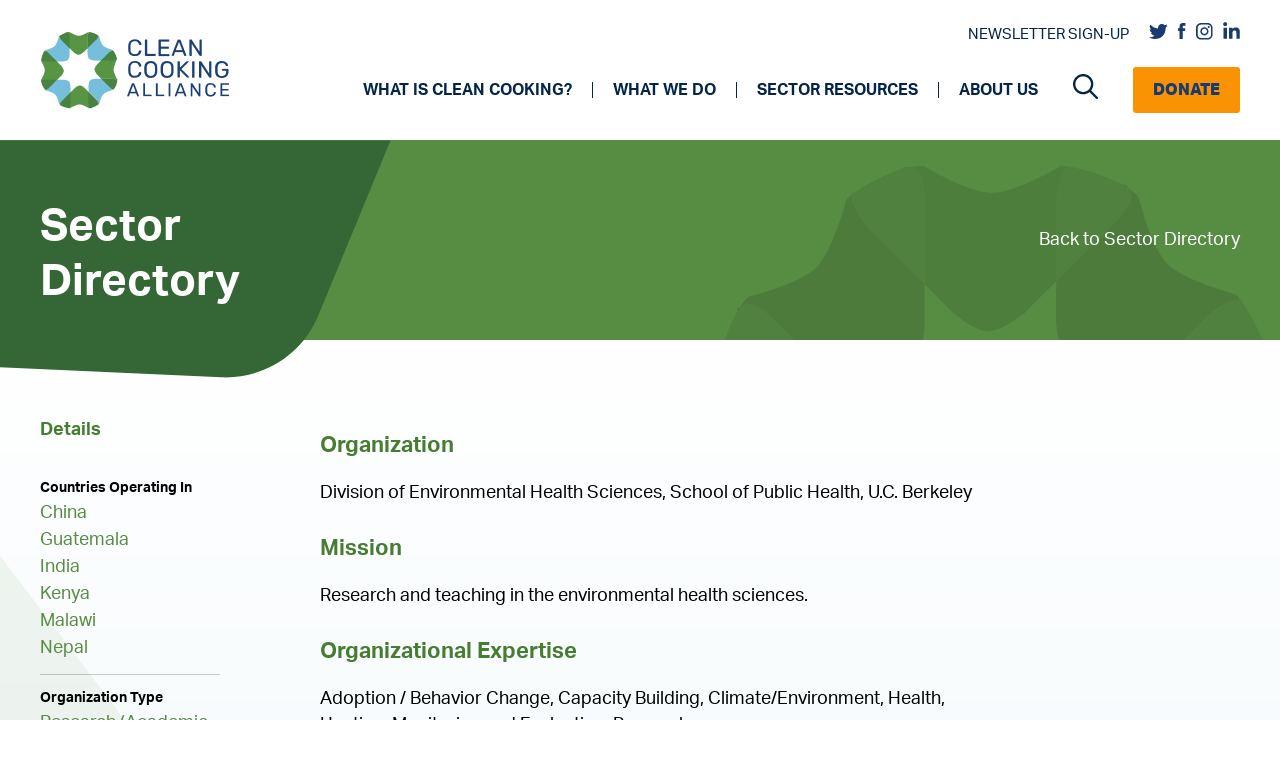

--- FILE ---
content_type: text/html; charset=UTF-8
request_url: https://cleancooking.org/sector-directory/division-of-environmental-health-sciences-school-of-public-health-u-c-berkeley/
body_size: 22136
content:
<!DOCTYPE html>
<html lang="en-US">
<head>
	<meta charset="UTF-8">
<script>
var gform;gform||(document.addEventListener("gform_main_scripts_loaded",function(){gform.scriptsLoaded=!0}),document.addEventListener("gform/theme/scripts_loaded",function(){gform.themeScriptsLoaded=!0}),window.addEventListener("DOMContentLoaded",function(){gform.domLoaded=!0}),gform={domLoaded:!1,scriptsLoaded:!1,themeScriptsLoaded:!1,isFormEditor:()=>"function"==typeof InitializeEditor,callIfLoaded:function(o){return!(!gform.domLoaded||!gform.scriptsLoaded||!gform.themeScriptsLoaded&&!gform.isFormEditor()||(gform.isFormEditor()&&console.warn("The use of gform.initializeOnLoaded() is deprecated in the form editor context and will be removed in Gravity Forms 3.1."),o(),0))},initializeOnLoaded:function(o){gform.callIfLoaded(o)||(document.addEventListener("gform_main_scripts_loaded",()=>{gform.scriptsLoaded=!0,gform.callIfLoaded(o)}),document.addEventListener("gform/theme/scripts_loaded",()=>{gform.themeScriptsLoaded=!0,gform.callIfLoaded(o)}),window.addEventListener("DOMContentLoaded",()=>{gform.domLoaded=!0,gform.callIfLoaded(o)}))},hooks:{action:{},filter:{}},addAction:function(o,r,e,t){gform.addHook("action",o,r,e,t)},addFilter:function(o,r,e,t){gform.addHook("filter",o,r,e,t)},doAction:function(o){gform.doHook("action",o,arguments)},applyFilters:function(o){return gform.doHook("filter",o,arguments)},removeAction:function(o,r){gform.removeHook("action",o,r)},removeFilter:function(o,r,e){gform.removeHook("filter",o,r,e)},addHook:function(o,r,e,t,n){null==gform.hooks[o][r]&&(gform.hooks[o][r]=[]);var d=gform.hooks[o][r];null==n&&(n=r+"_"+d.length),gform.hooks[o][r].push({tag:n,callable:e,priority:t=null==t?10:t})},doHook:function(r,o,e){var t;if(e=Array.prototype.slice.call(e,1),null!=gform.hooks[r][o]&&((o=gform.hooks[r][o]).sort(function(o,r){return o.priority-r.priority}),o.forEach(function(o){"function"!=typeof(t=o.callable)&&(t=window[t]),"action"==r?t.apply(null,e):e[0]=t.apply(null,e)})),"filter"==r)return e[0]},removeHook:function(o,r,t,n){var e;null!=gform.hooks[o][r]&&(e=(e=gform.hooks[o][r]).filter(function(o,r,e){return!!(null!=n&&n!=o.tag||null!=t&&t!=o.priority)}),gform.hooks[o][r]=e)}});
</script>

	<meta name='robots' content='index, follow, max-image-preview:large, max-snippet:-1, max-video-preview:-1' />
	<style>img:is([sizes="auto" i], [sizes^="auto," i]) { contain-intrinsic-size: 3000px 1500px }</style>
	<meta name="viewport" content="width=device-width, initial-scale=1">
	<!-- This site is optimized with the Yoast SEO Premium plugin v22.4 (Yoast SEO v24.9) - https://yoast.com/wordpress/plugins/seo/ -->
	<title>Division of Environmental Health Sciences, School of Public Health, U.C. Berkeley | Clean Cooking Alliance</title>
	<link rel="canonical" href="https://cleancooking.org/sector-directory/division-of-environmental-health-sciences-school-of-public-health-u-c-berkeley/" />
	<meta property="og:locale" content="en_US" />
	<meta property="og:type" content="article" />
	<meta property="og:title" content="Division of Environmental Health Sciences, School of Public Health, U.C. Berkeley" />
	<meta property="og:description" content="Research and teaching in the environmental health sciences." />
	<meta property="og:url" content="https://cleancooking.org/sector-directory/division-of-environmental-health-sciences-school-of-public-health-u-c-berkeley/" />
	<meta property="og:site_name" content="Clean Cooking Alliance" />
	<meta property="article:publisher" content="https://www.facebook.com/cleancookingalliance" />
	<meta property="article:modified_time" content="2021-08-06T05:42:16+00:00" />
	<meta name="twitter:card" content="summary_large_image" />
	<meta name="twitter:site" content="@cleancooking" />
	<script type="application/ld+json" class="yoast-schema-graph">{"@context":"https://schema.org","@graph":[{"@type":"WebPage","@id":"https://cleancooking.org/sector-directory/division-of-environmental-health-sciences-school-of-public-health-u-c-berkeley/","url":"https://cleancooking.org/sector-directory/division-of-environmental-health-sciences-school-of-public-health-u-c-berkeley/","name":"Division of Environmental Health Sciences, School of Public Health, U.C. Berkeley | Clean Cooking Alliance","isPartOf":{"@id":"https://cleancooking.org/#website"},"datePublished":"2021-07-09T20:12:16+00:00","dateModified":"2021-08-06T05:42:16+00:00","breadcrumb":{"@id":"https://cleancooking.org/sector-directory/division-of-environmental-health-sciences-school-of-public-health-u-c-berkeley/#breadcrumb"},"inLanguage":"en-US","potentialAction":[{"@type":"ReadAction","target":["https://cleancooking.org/sector-directory/division-of-environmental-health-sciences-school-of-public-health-u-c-berkeley/"]}]},{"@type":"BreadcrumbList","@id":"https://cleancooking.org/sector-directory/division-of-environmental-health-sciences-school-of-public-health-u-c-berkeley/#breadcrumb","itemListElement":[{"@type":"ListItem","position":1,"name":"Home","item":"https://cleancooking.org/"},{"@type":"ListItem","position":2,"name":"Sector Directory","item":"https://cleancooking.org/sector-directory/"},{"@type":"ListItem","position":3,"name":"Division of Environmental Health Sciences, School of Public Health, U.C. Berkeley"}]},{"@type":"WebSite","@id":"https://cleancooking.org/#website","url":"https://cleancooking.org/","name":"Clean Cooking Alliance","description":"","publisher":{"@id":"https://cleancooking.org/#organization"},"potentialAction":[{"@type":"SearchAction","target":{"@type":"EntryPoint","urlTemplate":"https://cleancooking.org/?s={search_term_string}"},"query-input":{"@type":"PropertyValueSpecification","valueRequired":true,"valueName":"search_term_string"}}],"inLanguage":"en-US"},{"@type":"Organization","@id":"https://cleancooking.org/#organization","name":"Clean Cooking Alliance","url":"https://cleancooking.org/","logo":{"@type":"ImageObject","inLanguage":"en-US","@id":"https://cleancooking.org/#/schema/logo/image/","url":"https://cleancooking.org/wp-content/uploads/2021/06/cca-logo.png","contentUrl":"https://cleancooking.org/wp-content/uploads/2021/06/cca-logo.png","width":190,"height":79,"caption":"Clean Cooking Alliance"},"image":{"@id":"https://cleancooking.org/#/schema/logo/image/"},"sameAs":["https://www.facebook.com/cleancookingalliance","https://x.com/cleancooking","https://www.linkedin.com/company/cleancookingalliance","https://www.instagram.com/cleancookingalliance/"]}]}</script>
	<!-- / Yoast SEO Premium plugin. -->


<link rel='dns-prefetch' href='//use.typekit.net' />
<link rel='dns-prefetch' href='//cdnjs.cloudflare.com' />
<script>
window._wpemojiSettings = {"baseUrl":"https:\/\/s.w.org\/images\/core\/emoji\/16.0.1\/72x72\/","ext":".png","svgUrl":"https:\/\/s.w.org\/images\/core\/emoji\/16.0.1\/svg\/","svgExt":".svg","source":{"concatemoji":"https:\/\/cleancooking.org\/wp-includes\/js\/wp-emoji-release.min.js?ver=6.8.3"}};
/*! This file is auto-generated */
!function(s,n){var o,i,e;function c(e){try{var t={supportTests:e,timestamp:(new Date).valueOf()};sessionStorage.setItem(o,JSON.stringify(t))}catch(e){}}function p(e,t,n){e.clearRect(0,0,e.canvas.width,e.canvas.height),e.fillText(t,0,0);var t=new Uint32Array(e.getImageData(0,0,e.canvas.width,e.canvas.height).data),a=(e.clearRect(0,0,e.canvas.width,e.canvas.height),e.fillText(n,0,0),new Uint32Array(e.getImageData(0,0,e.canvas.width,e.canvas.height).data));return t.every(function(e,t){return e===a[t]})}function u(e,t){e.clearRect(0,0,e.canvas.width,e.canvas.height),e.fillText(t,0,0);for(var n=e.getImageData(16,16,1,1),a=0;a<n.data.length;a++)if(0!==n.data[a])return!1;return!0}function f(e,t,n,a){switch(t){case"flag":return n(e,"\ud83c\udff3\ufe0f\u200d\u26a7\ufe0f","\ud83c\udff3\ufe0f\u200b\u26a7\ufe0f")?!1:!n(e,"\ud83c\udde8\ud83c\uddf6","\ud83c\udde8\u200b\ud83c\uddf6")&&!n(e,"\ud83c\udff4\udb40\udc67\udb40\udc62\udb40\udc65\udb40\udc6e\udb40\udc67\udb40\udc7f","\ud83c\udff4\u200b\udb40\udc67\u200b\udb40\udc62\u200b\udb40\udc65\u200b\udb40\udc6e\u200b\udb40\udc67\u200b\udb40\udc7f");case"emoji":return!a(e,"\ud83e\udedf")}return!1}function g(e,t,n,a){var r="undefined"!=typeof WorkerGlobalScope&&self instanceof WorkerGlobalScope?new OffscreenCanvas(300,150):s.createElement("canvas"),o=r.getContext("2d",{willReadFrequently:!0}),i=(o.textBaseline="top",o.font="600 32px Arial",{});return e.forEach(function(e){i[e]=t(o,e,n,a)}),i}function t(e){var t=s.createElement("script");t.src=e,t.defer=!0,s.head.appendChild(t)}"undefined"!=typeof Promise&&(o="wpEmojiSettingsSupports",i=["flag","emoji"],n.supports={everything:!0,everythingExceptFlag:!0},e=new Promise(function(e){s.addEventListener("DOMContentLoaded",e,{once:!0})}),new Promise(function(t){var n=function(){try{var e=JSON.parse(sessionStorage.getItem(o));if("object"==typeof e&&"number"==typeof e.timestamp&&(new Date).valueOf()<e.timestamp+604800&&"object"==typeof e.supportTests)return e.supportTests}catch(e){}return null}();if(!n){if("undefined"!=typeof Worker&&"undefined"!=typeof OffscreenCanvas&&"undefined"!=typeof URL&&URL.createObjectURL&&"undefined"!=typeof Blob)try{var e="postMessage("+g.toString()+"("+[JSON.stringify(i),f.toString(),p.toString(),u.toString()].join(",")+"));",a=new Blob([e],{type:"text/javascript"}),r=new Worker(URL.createObjectURL(a),{name:"wpTestEmojiSupports"});return void(r.onmessage=function(e){c(n=e.data),r.terminate(),t(n)})}catch(e){}c(n=g(i,f,p,u))}t(n)}).then(function(e){for(var t in e)n.supports[t]=e[t],n.supports.everything=n.supports.everything&&n.supports[t],"flag"!==t&&(n.supports.everythingExceptFlag=n.supports.everythingExceptFlag&&n.supports[t]);n.supports.everythingExceptFlag=n.supports.everythingExceptFlag&&!n.supports.flag,n.DOMReady=!1,n.readyCallback=function(){n.DOMReady=!0}}).then(function(){return e}).then(function(){var e;n.supports.everything||(n.readyCallback(),(e=n.source||{}).concatemoji?t(e.concatemoji):e.wpemoji&&e.twemoji&&(t(e.twemoji),t(e.wpemoji)))}))}((window,document),window._wpemojiSettings);
</script>
<style id='wp-emoji-styles-inline-css'>

	img.wp-smiley, img.emoji {
		display: inline !important;
		border: none !important;
		box-shadow: none !important;
		height: 1em !important;
		width: 1em !important;
		margin: 0 0.07em !important;
		vertical-align: -0.1em !important;
		background: none !important;
		padding: 0 !important;
	}
</style>
<link rel='stylesheet' id='fonts-css' href='https://use.typekit.net/iqw4kjs.css?ver=6.8.3' media='all' />
<link rel='stylesheet' id='font-awesome-css' href='https://cdnjs.cloudflare.com/ajax/libs/font-awesome/6.1.1/css/all.min.css?ver=6.8.3' media='all' />
<link rel='stylesheet' id='slick-css-css' href='https://cleancooking.org/wp-content/themes/cca/src/css/slick.css?ver=6.8.3' media='all' />
<link rel='stylesheet' id='slick-theme-css-css' href='https://cleancooking.org/wp-content/themes/cca/src/css/slick-theme.css?ver=6.8.3' media='all' />
<link rel='stylesheet' id='mCustomScrollbar-css-css' href='https://cleancooking.org/wp-content/themes/cca/src/components/libraries/mCustomscroll/jquery.mCustomScrollbar.css?ver=6.8.3' media='all' />
<link rel='stylesheet' id='page-progress-css' href='https://cleancooking.org/wp-content/themes/cca/src/components/common-styles/page-progress.css?ver=6.8.3' media='all' />
<link rel='stylesheet' id='page-progress-responsive-css' href='https://cleancooking.org/wp-content/themes/cca/src/components/common-styles/page-progress-responsive.css?ver=6.8.3' media='all' />
<link rel='stylesheet' id='layout-css' href='https://cleancooking.org/wp-content/themes/cca/src/components/common-styles/layout.css?ver=6.8.3' media='all' />
<link rel='stylesheet' id='common-css-css' href='https://cleancooking.org/wp-content/themes/cca/src/components/common-styles/common.css?ver=6.8.3' media='all' />
<link rel='stylesheet' id='banner-css' href='https://cleancooking.org/wp-content/themes/cca/src/components/common-styles/banner.css?ver=6.8.3' media='all' />
<link rel='stylesheet' id='banner-responsive-css' href='https://cleancooking.org/wp-content/themes/cca/src/components/common-styles/banner-responsive.css?ver=6.8.3' media='all' />
<link rel='stylesheet' id='layout-responsive-css' href='https://cleancooking.org/wp-content/themes/cca/src/components/common-styles/layout-responsive.css?ver=6.8.3' media='all' />
<link rel='stylesheet' id='detail-css' href='https://cleancooking.org/wp-content/themes/cca/src/components/detail-page/common-styles/detail-common.css?ver=6.8.3' media='all' />
<link rel='stylesheet' id='detail-responsive-css' href='https://cleancooking.org/wp-content/themes/cca/src/components/detail-page/common-styles/detail-common-responsive.css?ver=6.8.3' media='all' />
<link rel='stylesheet' id='generate-widget-areas-css' href='https://cleancooking.org/wp-content/themes/generatepress/assets/css/components/widget-areas.min.css?ver=3.5.1' media='all' />
<link rel='stylesheet' id='generate-style-css' href='https://cleancooking.org/wp-content/themes/generatepress/assets/css/main.min.css?ver=3.5.1' media='all' />
<style id='generate-style-inline-css'>
body{background-color:#f7f8f9;color:#222222;}a{color:#1e73be;}a:hover, a:focus, a:active{color:#000000;}.wp-block-group__inner-container{max-width:1200px;margin-left:auto;margin-right:auto;}.navigation-search{position:absolute;left:-99999px;pointer-events:none;visibility:hidden;z-index:20;width:100%;top:0;transition:opacity 100ms ease-in-out;opacity:0;}.navigation-search.nav-search-active{left:0;right:0;pointer-events:auto;visibility:visible;opacity:1;}.navigation-search input[type="search"]{outline:0;border:0;vertical-align:bottom;line-height:1;opacity:0.9;width:100%;z-index:20;border-radius:0;-webkit-appearance:none;height:60px;}.navigation-search input::-ms-clear{display:none;width:0;height:0;}.navigation-search input::-ms-reveal{display:none;width:0;height:0;}.navigation-search input::-webkit-search-decoration, .navigation-search input::-webkit-search-cancel-button, .navigation-search input::-webkit-search-results-button, .navigation-search input::-webkit-search-results-decoration{display:none;}.gen-sidebar-nav .navigation-search{top:auto;bottom:0;}:root{--contrast:#222222;--contrast-2:#575760;--contrast-3:#b2b2be;--base:#f0f0f0;--base-2:#f7f8f9;--base-3:#ffffff;--accent:#1e73be;}:root .has-contrast-color{color:var(--contrast);}:root .has-contrast-background-color{background-color:var(--contrast);}:root .has-contrast-2-color{color:var(--contrast-2);}:root .has-contrast-2-background-color{background-color:var(--contrast-2);}:root .has-contrast-3-color{color:var(--contrast-3);}:root .has-contrast-3-background-color{background-color:var(--contrast-3);}:root .has-base-color{color:var(--base);}:root .has-base-background-color{background-color:var(--base);}:root .has-base-2-color{color:var(--base-2);}:root .has-base-2-background-color{background-color:var(--base-2);}:root .has-base-3-color{color:var(--base-3);}:root .has-base-3-background-color{background-color:var(--base-3);}:root .has-accent-color{color:var(--accent);}:root .has-accent-background-color{background-color:var(--accent);}body, button, input, select, textarea{font-family:-apple-system, system-ui, BlinkMacSystemFont, "Segoe UI", Helvetica, Arial, sans-serif, "Apple Color Emoji", "Segoe UI Emoji", "Segoe UI Symbol";}body{line-height:1.5;}.entry-content > [class*="wp-block-"]:not(:last-child):not(.wp-block-heading){margin-bottom:1.5em;}.main-navigation .main-nav ul ul li a{font-size:14px;}.sidebar .widget, .footer-widgets .widget{font-size:17px;}@media (max-width:768px){h1{font-size:31px;}h2{font-size:27px;}h3{font-size:24px;}h4{font-size:22px;}h5{font-size:19px;}}.top-bar{background-color:#636363;color:#ffffff;}.top-bar a{color:#ffffff;}.top-bar a:hover{color:#303030;}.site-header{background-color:#ffffff;}.main-title a,.main-title a:hover{color:#222222;}.site-description{color:#757575;}.mobile-menu-control-wrapper .menu-toggle,.mobile-menu-control-wrapper .menu-toggle:hover,.mobile-menu-control-wrapper .menu-toggle:focus,.has-inline-mobile-toggle #site-navigation.toggled{background-color:rgba(0, 0, 0, 0.02);}.main-navigation,.main-navigation ul ul{background-color:#ffffff;}.main-navigation .main-nav ul li a, .main-navigation .menu-toggle, .main-navigation .menu-bar-items{color:#515151;}.main-navigation .main-nav ul li:not([class*="current-menu-"]):hover > a, .main-navigation .main-nav ul li:not([class*="current-menu-"]):focus > a, .main-navigation .main-nav ul li.sfHover:not([class*="current-menu-"]) > a, .main-navigation .menu-bar-item:hover > a, .main-navigation .menu-bar-item.sfHover > a{color:#7a8896;background-color:#ffffff;}button.menu-toggle:hover,button.menu-toggle:focus{color:#515151;}.main-navigation .main-nav ul li[class*="current-menu-"] > a{color:#7a8896;background-color:#ffffff;}.navigation-search input[type="search"],.navigation-search input[type="search"]:active, .navigation-search input[type="search"]:focus, .main-navigation .main-nav ul li.search-item.active > a, .main-navigation .menu-bar-items .search-item.active > a{color:#7a8896;background-color:#ffffff;}.main-navigation ul ul{background-color:#eaeaea;}.main-navigation .main-nav ul ul li a{color:#515151;}.main-navigation .main-nav ul ul li:not([class*="current-menu-"]):hover > a,.main-navigation .main-nav ul ul li:not([class*="current-menu-"]):focus > a, .main-navigation .main-nav ul ul li.sfHover:not([class*="current-menu-"]) > a{color:#7a8896;background-color:#eaeaea;}.main-navigation .main-nav ul ul li[class*="current-menu-"] > a{color:#7a8896;background-color:#eaeaea;}.separate-containers .inside-article, .separate-containers .comments-area, .separate-containers .page-header, .one-container .container, .separate-containers .paging-navigation, .inside-page-header{background-color:#ffffff;}.entry-title a{color:#222222;}.entry-title a:hover{color:#55555e;}.entry-meta{color:#595959;}.sidebar .widget{background-color:#ffffff;}.footer-widgets{background-color:#ffffff;}.footer-widgets .widget-title{color:#000000;}.site-info{color:#ffffff;background-color:#55555e;}.site-info a{color:#ffffff;}.site-info a:hover{color:#d3d3d3;}.footer-bar .widget_nav_menu .current-menu-item a{color:#d3d3d3;}input[type="text"],input[type="email"],input[type="url"],input[type="password"],input[type="search"],input[type="tel"],input[type="number"],textarea,select{color:#666666;background-color:#fafafa;border-color:#cccccc;}input[type="text"]:focus,input[type="email"]:focus,input[type="url"]:focus,input[type="password"]:focus,input[type="search"]:focus,input[type="tel"]:focus,input[type="number"]:focus,textarea:focus,select:focus{color:#666666;background-color:#ffffff;border-color:#bfbfbf;}button,html input[type="button"],input[type="reset"],input[type="submit"],a.button,a.wp-block-button__link:not(.has-background){color:#ffffff;background-color:#55555e;}button:hover,html input[type="button"]:hover,input[type="reset"]:hover,input[type="submit"]:hover,a.button:hover,button:focus,html input[type="button"]:focus,input[type="reset"]:focus,input[type="submit"]:focus,a.button:focus,a.wp-block-button__link:not(.has-background):active,a.wp-block-button__link:not(.has-background):focus,a.wp-block-button__link:not(.has-background):hover{color:#ffffff;background-color:#3f4047;}a.generate-back-to-top{background-color:rgba( 0,0,0,0.4 );color:#ffffff;}a.generate-back-to-top:hover,a.generate-back-to-top:focus{background-color:rgba( 0,0,0,0.6 );color:#ffffff;}:root{--gp-search-modal-bg-color:var(--base-3);--gp-search-modal-text-color:var(--contrast);--gp-search-modal-overlay-bg-color:rgba(0,0,0,0.2);}@media (max-width: 996px){.main-navigation .menu-bar-item:hover > a, .main-navigation .menu-bar-item.sfHover > a{background:none;color:#515151;}}.nav-below-header .main-navigation .inside-navigation.grid-container, .nav-above-header .main-navigation .inside-navigation.grid-container{padding:0px 20px 0px 20px;}.site-main .wp-block-group__inner-container{padding:40px;}.separate-containers .paging-navigation{padding-top:20px;padding-bottom:20px;}.entry-content .alignwide, body:not(.no-sidebar) .entry-content .alignfull{margin-left:-40px;width:calc(100% + 80px);max-width:calc(100% + 80px);}.rtl .menu-item-has-children .dropdown-menu-toggle{padding-left:20px;}.rtl .main-navigation .main-nav ul li.menu-item-has-children > a{padding-right:20px;}@media (max-width:768px){.separate-containers .inside-article, .separate-containers .comments-area, .separate-containers .page-header, .separate-containers .paging-navigation, .one-container .site-content, .inside-page-header{padding:30px;}.site-main .wp-block-group__inner-container{padding:30px;}.inside-top-bar{padding-right:30px;padding-left:30px;}.inside-header{padding-right:30px;padding-left:30px;}.widget-area .widget{padding-top:30px;padding-right:30px;padding-bottom:30px;padding-left:30px;}.footer-widgets-container{padding-top:30px;padding-right:30px;padding-bottom:30px;padding-left:30px;}.inside-site-info{padding-right:30px;padding-left:30px;}.entry-content .alignwide, body:not(.no-sidebar) .entry-content .alignfull{margin-left:-30px;width:calc(100% + 60px);max-width:calc(100% + 60px);}.one-container .site-main .paging-navigation{margin-bottom:20px;}}/* End cached CSS */.is-right-sidebar{width:30%;}.is-left-sidebar{width:30%;}.site-content .content-area{width:70%;}@media (max-width: 996px){.main-navigation .menu-toggle,.sidebar-nav-mobile:not(#sticky-placeholder){display:block;}.main-navigation ul,.gen-sidebar-nav,.main-navigation:not(.slideout-navigation):not(.toggled) .main-nav > ul,.has-inline-mobile-toggle #site-navigation .inside-navigation > *:not(.navigation-search):not(.main-nav){display:none;}.nav-align-right .inside-navigation,.nav-align-center .inside-navigation{justify-content:space-between;}.has-inline-mobile-toggle .mobile-menu-control-wrapper{display:flex;flex-wrap:wrap;}.has-inline-mobile-toggle .inside-header{flex-direction:row;text-align:left;flex-wrap:wrap;}.has-inline-mobile-toggle .header-widget,.has-inline-mobile-toggle #site-navigation{flex-basis:100%;}.nav-float-left .has-inline-mobile-toggle #site-navigation{order:10;}}
</style>
<link rel='stylesheet' id='generate-child-css' href='https://cleancooking.org/wp-content/themes/cca/style.css?ver=1766519149' media='all' />
<link rel='stylesheet' id='tablepress-default-css' href='https://cleancooking.org/wp-content/tablepress-combined.min.css?ver=8' media='all' />
<link rel='stylesheet' id='tablepress-responsive-tables-css' href='https://cleancooking.org/wp-content/plugins/tablepress-responsive-tables/css/tablepress-responsive.min.css?ver=1.8' media='all' />
<link rel='stylesheet' id='generate-navigation-branding-css' href='https://cleancooking.org/wp-content/plugins/gp-premium/menu-plus/functions/css/navigation-branding-flex.min.css?ver=2.0.2' media='all' />
<style id='generate-navigation-branding-inline-css'>
.navigation-branding .main-title{font-size:25px;font-weight:bold;}.main-navigation.has-branding .inside-navigation.grid-container, .main-navigation.has-branding.grid-container .inside-navigation:not(.grid-container){padding:0px 40px 0px 40px;}.main-navigation.has-branding:not(.grid-container) .inside-navigation:not(.grid-container) .navigation-branding{margin-left:10px;}.main-navigation .sticky-navigation-logo, .main-navigation.navigation-stick .site-logo:not(.mobile-header-logo){display:none;}.main-navigation.navigation-stick .sticky-navigation-logo{display:block;}.navigation-branding img, .site-logo.mobile-header-logo img{height:60px;width:auto;}.navigation-branding .main-title{line-height:60px;}@media (max-width: 996px){.main-navigation.has-branding.nav-align-center .menu-bar-items, .main-navigation.has-sticky-branding.navigation-stick.nav-align-center .menu-bar-items{margin-left:auto;}.navigation-branding{margin-right:auto;margin-left:10px;}.navigation-branding .main-title, .mobile-header-navigation .site-logo{margin-left:10px;}.main-navigation.has-branding .inside-navigation.grid-container{padding:0px;}}
</style>
<script src="https://cleancooking.org/wp-includes/js/jquery/jquery.min.js?ver=3.7.1" id="jquery-core-js"></script>
<script src="https://cleancooking.org/wp-includes/js/jquery/jquery-migrate.min.js?ver=3.4.1" id="jquery-migrate-js"></script>
<script src="https://cleancooking.org/wp-includes/js/jquery/ui/core.min.js?ver=1.13.3" id="jquery-ui-core-js"></script>
<script src="https://cleancooking.org/wp-includes/js/jquery/ui/mouse.min.js?ver=1.13.3" id="jquery-ui-mouse-js"></script>
<script src="https://cleancooking.org/wp-includes/js/jquery/ui/sortable.min.js?ver=1.13.3" id="jquery-ui-sortable-js"></script>
<script src="https://cleancooking.org/wp-includes/js/jquery/ui/resizable.min.js?ver=1.13.3" id="jquery-ui-resizable-js"></script>
<script src="https://cleancooking.org/wp-content/plugins/advanced-custom-fields-pro/assets/build/js/acf.min.js?ver=6.4.0.1" id="acf-js"></script>
<script src="https://cleancooking.org/wp-includes/js/dist/dom-ready.min.js?ver=f77871ff7694fffea381" id="wp-dom-ready-js"></script>
<script src="https://cleancooking.org/wp-includes/js/dist/hooks.min.js?ver=4d63a3d491d11ffd8ac6" id="wp-hooks-js"></script>
<script src="https://cleancooking.org/wp-includes/js/dist/i18n.min.js?ver=5e580eb46a90c2b997e6" id="wp-i18n-js"></script>
<script id="wp-i18n-js-after">
wp.i18n.setLocaleData( { 'text direction\u0004ltr': [ 'ltr' ] } );
</script>
<script src="https://cleancooking.org/wp-includes/js/dist/a11y.min.js?ver=3156534cc54473497e14" id="wp-a11y-js"></script>
<script src="https://cleancooking.org/wp-content/plugins/advanced-custom-fields-pro/assets/build/js/acf-input.min.js?ver=6.4.0.1" id="acf-input-js"></script>
<script src="https://cleancooking.org/wp-content/themes/cca/src/js/slick.min.js?ver=1" id="carousel-js-js"></script>
<script src="https://cleancooking.org/wp-content/themes/cca/src/components/common-scripts/progress-indicator.js?ver=1" id="progress-js-js"></script>
<script src="https://cleancooking.org/wp-content/themes/cca/src/components/common-scripts/common.js?ver=1" id="common-js-js"></script>
<script src="https://cleancooking.org/wp-content/themes/cca/src/components/detail-page/common-scripts/detail-common.js?ver=1" id="detail-common-js-js"></script>
<link rel="https://api.w.org/" href="https://cleancooking.org/wp-json/" /><link rel='shortlink' href='https://cleancooking.org/?p=3339' />
<link rel="alternate" title="oEmbed (JSON)" type="application/json+oembed" href="https://cleancooking.org/wp-json/oembed/1.0/embed?url=https%3A%2F%2Fcleancooking.org%2Fsector-directory%2Fdivision-of-environmental-health-sciences-school-of-public-health-u-c-berkeley%2F" />
<link rel="alternate" title="oEmbed (XML)" type="text/xml+oembed" href="https://cleancooking.org/wp-json/oembed/1.0/embed?url=https%3A%2F%2Fcleancooking.org%2Fsector-directory%2Fdivision-of-environmental-health-sciences-school-of-public-health-u-c-berkeley%2F&#038;format=xml" />
<!-- start Simple Custom CSS and JS -->
<style>
.site-logo img{
  
  max-width: 190px;
}

// Should fix footer country picker.
#gform_7 select{
  
  padding: 0px !important;
  padding-left: 10px !important;
}</style>
<!-- end Simple Custom CSS and JS -->
<!-- start Simple Custom CSS and JS -->
<!-- Google Tag Manager -->
<script>(function(w,d,s,l,i){w[l]=w[l]||[];w[l].push({'gtm.start':
new Date().getTime(),event:'gtm.js'});var f=d.getElementsByTagName(s)[0],
j=d.createElement(s),dl=l!='dataLayer'?'&l='+l:'';j.async=true;j.src=
'https://www.googletagmanager.com/gtm.js?id='+i+dl;f.parentNode.insertBefore(j,f);
})(window,document,'script','dataLayer','GTM-TSXXH42');</script>
<!-- End Google Tag Manager --><!-- end Simple Custom CSS and JS -->
<meta name="google-site-verification" content="26o6Uwbi1uzi8UyWyBztpSesNPbupytKR5vChk3AZHg" /><link rel="icon" href="https://cleancooking.org/wp-content/uploads/2021/06/cca-favicon.png" sizes="32x32" />
<link rel="icon" href="https://cleancooking.org/wp-content/uploads/2021/06/cca-favicon.png" sizes="192x192" />
<link rel="apple-touch-icon" href="https://cleancooking.org/wp-content/uploads/2021/06/cca-favicon.png" />
<meta name="msapplication-TileImage" content="https://cleancooking.org/wp-content/uploads/2021/06/cca-favicon.png" />
		<style id="wp-custom-css">
			.simple-banner-text a::after{
	
	filter: brightness(0) invert(1);
} 

@media screen and (min-width: 767px) {
	section.hero-medium svg.flair-right { top: 40% }
}		</style>
		</head>

<body class="wp-singular sector-directory-template-default single single-sector-directory postid-3339 wp-custom-logo wp-embed-responsive wp-theme-generatepress wp-child-theme-cca sticky-menu-no-transition right-sidebar nav-float-right separate-containers nav-search-enabled header-aligned-left dropdown-hover" itemtype="https://schema.org/Blog" itemscope>
	<!-- start Simple Custom CSS and JS -->
<!-- Google Tag Manager (noscript) -->
<noscript><iframe src="https://www.googletagmanager.com/ns.html?id=GTM-TSXXH42"
height="0" width="0" style="display:none;visibility:hidden"></iframe></noscript>
<!-- End Google Tag Manager (noscript) -->

<!-- end Simple Custom CSS and JS -->
<a class="screen-reader-text skip-link" href="#content" title="Skip to content">Skip to content</a>		<header class="site-header has-inline-mobile-toggle" id="masthead" aria-label="Site"  itemtype="https://schema.org/WPHeader" itemscope>
			<div class="inside-header grid-container">
				<div class="site-logo">
					<a href="https://cleancooking.org/" rel="home">
						<img  class="header-image is-logo-image" alt="Clean Cooking Alliance" src="https://cleancooking.org/wp-content/uploads/2021/06/cca-logo.png" srcset="https://cleancooking.org/wp-content/uploads/2021/06/cca-logo.png 1x, https://cleancooking.org/wp-content/uploads/2021/08/cca-hires-2@4x.png 2x" width="190" height="79" />
					</a>
				</div>	<nav class="main-navigation mobile-menu-control-wrapper" id="mobile-menu-control-wrapper" aria-label="Mobile Toggle">
		<div class="menu-bar-items"><span class="menu-bar-item search-item"><a aria-label="Open Search Bar" href="#"><span class="gp-icon icon-search"><svg viewBox="0 0 512 512" aria-hidden="true" xmlns="http://www.w3.org/2000/svg" width="1em" height="1em"><path fill-rule="evenodd" clip-rule="evenodd" d="M208 48c-88.366 0-160 71.634-160 160s71.634 160 160 160 160-71.634 160-160S296.366 48 208 48zM0 208C0 93.125 93.125 0 208 0s208 93.125 208 208c0 48.741-16.765 93.566-44.843 129.024l133.826 134.018c9.366 9.379 9.355 24.575-.025 33.941-9.379 9.366-24.575 9.355-33.941-.025L337.238 370.987C301.747 399.167 256.839 416 208 416 93.125 416 0 322.875 0 208z" /></svg><svg viewBox="0 0 512 512" aria-hidden="true" xmlns="http://www.w3.org/2000/svg" width="1em" height="1em"><path d="M71.029 71.029c9.373-9.372 24.569-9.372 33.942 0L256 222.059l151.029-151.03c9.373-9.372 24.569-9.372 33.942 0 9.372 9.373 9.372 24.569 0 33.942L289.941 256l151.03 151.029c9.372 9.373 9.372 24.569 0 33.942-9.373 9.372-24.569 9.372-33.942 0L256 289.941l-151.029 151.03c-9.373 9.372-24.569 9.372-33.942 0-9.372-9.373-9.372-24.569 0-33.942L222.059 256 71.029 104.971c-9.372-9.373-9.372-24.569 0-33.942z" /></svg></span></a></span></div>		<button data-nav="site-navigation" class="menu-toggle" aria-controls="primary-menu" aria-expanded="false">
			<span class="gp-icon icon-menu-bars"><svg viewBox="0 0 512 512" aria-hidden="true" xmlns="http://www.w3.org/2000/svg" width="1em" height="1em"><path d="M0 96c0-13.255 10.745-24 24-24h464c13.255 0 24 10.745 24 24s-10.745 24-24 24H24c-13.255 0-24-10.745-24-24zm0 160c0-13.255 10.745-24 24-24h464c13.255 0 24 10.745 24 24s-10.745 24-24 24H24c-13.255 0-24-10.745-24-24zm0 160c0-13.255 10.745-24 24-24h464c13.255 0 24 10.745 24 24s-10.745 24-24 24H24c-13.255 0-24-10.745-24-24z" /></svg><svg viewBox="0 0 512 512" aria-hidden="true" xmlns="http://www.w3.org/2000/svg" width="1em" height="1em"><path d="M71.029 71.029c9.373-9.372 24.569-9.372 33.942 0L256 222.059l151.029-151.03c9.373-9.372 24.569-9.372 33.942 0 9.372 9.373 9.372 24.569 0 33.942L289.941 256l151.03 151.029c9.372 9.373 9.372 24.569 0 33.942-9.373 9.372-24.569 9.372-33.942 0L256 289.941l-151.029 151.03c-9.373 9.372-24.569 9.372-33.942 0-9.372-9.373-9.372-24.569 0-33.942L222.059 256 71.029 104.971c-9.372-9.373-9.372-24.569 0-33.942z" /></svg></span><span class="screen-reader-text">Menu</span>		</button>
	</nav>
			<nav class="has-sticky-branding main-navigation has-menu-bar-items sub-menu-right" id="site-navigation" aria-label="Primary"  itemtype="https://schema.org/SiteNavigationElement" itemscope>
			<div class="inside-navigation grid-container">
				<ul id="header-bar"><li><a aria-label="Join our newsletter" href="https://cleancooking.org/newsletter/">Newsletter Sign-Up</a></li><li><a aria-label="Twitter Link" href="https://twitter.com/cleancooking" target="_blank" rel="noopener"><svg width="19" height="15" fill="none" xmlns="http://www.w3.org/2000/svg"><path d="M18.475 1.7C18.475 1.7 18.475 1.9 18.375 2C17.975 2.6 17.475 3.1 16.875 3.5C16.775 3.6 16.675 3.6 16.675 3.7C16.675 6.7 15.875 9.8 13.675 12C10.875 14.8 6.575 15.6 2.875 14.5C2.175 14.3 1.475 14 0.775 13.7C0.575 13.6 0.375 13.5 0.075 13.3C-0.025 13.3 -0.025 13.2 0.075 13.2C0.075 13.2 0.175 13.2 0.275 13.2C1.275 13.3 2.375 13.1 3.375 12.8C3.875 12.6 5.075 12.2 5.475 11.7C5.375 11.7 5.175 11.7 5.075 11.6C4.075 11.3 2.675 10.8 2.075 9.1C2.075 9 2.075 8.9 2.175 9C2.975 9.1 3.275 9 3.575 9C3.375 9 3.275 8.9 3.075 8.9C1.875 8.3 0.975 7.1 0.775 5.7C0.775 5.5 0.775 5.4 0.775 5.3C0.775 5.2 0.875 5.2 0.875 5.2C1.575 5.5 2.275 5.6 2.375 5.6C2.175 5.5 2.075 5.4 1.875 5.2C0.775 4.2 0.375 2 1.275 0.7C1.375 0.6 1.375 0.6 1.475 0.7C3.475 3 5.975 4.1 9.075 4.5C9.075 4.5 9.075 4.5 9.075 4.4C9.075 3.9 8.975 3.4 9.175 2.9C9.275 2.4 9.575 1.8 9.875 1.4C10.175 1 10.675 0.6 11.175 0.4C11.675 0.1 12.175 0 12.775 0C13.375 0 13.875 0.0999999 14.375 0.3C14.775 0.5 15.075 0.7 15.475 1C15.575 1.1 15.575 1.1 15.675 1.2C15.675 1.2 15.775 1.3 15.875 1.2C16.675 1 17.375 0.7 18.075 0.4H18.175V0.5C18.075 0.9 17.875 1.3 17.575 1.6C17.375 1.8 16.975 2.4 16.675 2.4C17.175 2.1 17.775 2 18.475 1.7Z" fill="#183B72"/></svg></a></li><li><a aria-label="Facebook Link" href="https://www.facebook.com/cleancookingalliance/" target="_blank" rel="noopener"><svg width="8" height="16" fill="none" xmlns="http://www.w3.org/2000/svg"><path d="M7.3 2.6C7.3 2.7 7.2 2.8 7.1 2.8H5.5C5.1 2.8 4.8 3.1 4.8 3.5V5.2H7.1C7.2 5.2 7.3 5.3 7.3 5.4L7.1 7.7C7.1 7.8 7 7.9 6.9 7.9H4.8V15.7C4.8 15.8 4.7 15.9 4.6 15.9H1.8C1.7 15.9 1.6 15.8 1.6 15.7V8.1V7.9H0.200001C0.100001 7.9 0 7.8 0 7.7V5.4C0 5.3 0.100001 5.2 0.200001 5.2H1.6V2.9C1.6 1.3 2.9 0 4.5 0H7.2C7.3 0 7.4 0.1 7.4 0.2V2.6H7.3Z" fill="#183B72"/></svg></a></li><li class="instagram"><a aria-label="Instagram Link" href="https://www.instagram.com/cleancookingalliance/?hl=en" target="_blank" rel="noopener"><svg width="17" height="17"  fill="none" xmlns="http://www.w3.org/2000/svg"><path d="M12.7002 3C12.2002 3 11.7002 3.4 11.7002 4C11.7002 4.6 12.1002 5 12.7002 5C13.2002 5 13.7002 4.6 13.7002 4C13.7002 3.4 13.2002 3 12.7002 3Z" fill="#183B72"/><path d="M8.3998 4.2002C6.0998 4.2002 4.2998 6.0002 4.2998 8.3002C4.2998 10.6002 6.0998 12.4002 8.3998 12.4002C10.6998 12.4002 12.4998 10.6002 12.4998 8.3002C12.4998 6.0002 10.5998 4.2002 8.3998 4.2002ZM8.3998 10.9002C6.9998 10.9002 5.7998 9.7002 5.7998 8.3002C5.7998 6.9002 6.9998 5.7002 8.3998 5.7002C9.7998 5.7002 10.9998 6.9002 10.9998 8.3002C10.9998 9.7002 9.7998 10.9002 8.3998 10.9002Z" fill="#183B72"/><path d="M11.6 0H5C2.3 0 0 2.2 0 5V11.6C0 14.3 2.2 16.6 5 16.6H11.6C14.3 16.6 16.6 14.4 16.6 11.6V5C16.6 2.2 14.4 0 11.6 0ZM15.1 11.6C15.1 13.5 13.6 15 11.7 15H5.1C3.2 15 1.7 13.5 1.7 11.6V5C1.7 3.1 3.2 1.6 5.1 1.6H11.7C13.6 1.6 15.1 3.1 15.1 5V11.6Z" fill="#183B72"/></svg></a></li><li class="linkedin"><a aria-label="LinkedIn Link" href="https://www.linkedin.com/company/cleancookingalliance/" target="_blank" rel="noopener"><svg width="17" height="17" viewBox="0 0 17 17" fill="none" xmlns="http://www.w3.org/2000/svg"><path d="M3.8974 16.8332H0.442046V5.70569H3.8974V16.8332ZM2.16786 4.1878C1.06295 4.1878 0.166748 3.2726 0.166748 2.16766C0.166748 1.63692 0.377579 1.12792 0.752861 0.75263C1.12814 0.37734 1.63714 0.166504 2.16786 0.166504C2.69859 0.166504 3.20758 0.37734 3.58287 0.75263C3.95815 1.12792 4.16898 1.63692 4.16898 2.16766C4.16898 3.2726 3.2724 4.1878 2.16786 4.1878ZM16.8297 16.8332H13.3818V11.4164C13.3818 10.1254 13.3557 8.46989 11.5853 8.46989C9.78877 8.46989 9.51347 9.87245 9.51347 11.3234V16.8332H6.06184V5.70569H9.37583V7.22358H9.42419C9.8855 6.34931 11.0124 5.42667 12.6935 5.42667C16.1906 5.42667 16.8334 7.72955 16.8334 10.7207V16.8332H16.8297Z" fill="#183B72"/></svg></a></li></ul><a id="donate" class="btn btn-orange" href="https://cleancooking.org/donate/">Donate</a><form method="get" class="search-form navigation-search" action="https://cleancooking.org/">
            <input type="search" placeholder="Type to search..." class="search-field" value="" name="s" title="Search" />
            <a id="search-submit-button">
                <svg viewBox="0 0 17 13" fill="none" xmlns="http://www.w3.org/2000/svg">
                    <path d="M10.6 12.4L9.5 11.4L14.2 6.7L9.5 2.1L10.6 1L16.3 6.7L10.6 12.4Z" fill="#578C43"/>
                    <path d="M14.8 6H0V7.4H14.8V6Z" fill="#578C43"/>
                </svg>
            </a>
        </form>				<button class="menu-toggle" aria-controls="primary-menu" aria-expanded="false">
					<span class="gp-icon icon-menu-bars"><svg viewBox="0 0 512 512" aria-hidden="true" xmlns="http://www.w3.org/2000/svg" width="1em" height="1em"><path d="M0 96c0-13.255 10.745-24 24-24h464c13.255 0 24 10.745 24 24s-10.745 24-24 24H24c-13.255 0-24-10.745-24-24zm0 160c0-13.255 10.745-24 24-24h464c13.255 0 24 10.745 24 24s-10.745 24-24 24H24c-13.255 0-24-10.745-24-24zm0 160c0-13.255 10.745-24 24-24h464c13.255 0 24 10.745 24 24s-10.745 24-24 24H24c-13.255 0-24-10.745-24-24z" /></svg><svg viewBox="0 0 512 512" aria-hidden="true" xmlns="http://www.w3.org/2000/svg" width="1em" height="1em"><path d="M71.029 71.029c9.373-9.372 24.569-9.372 33.942 0L256 222.059l151.029-151.03c9.373-9.372 24.569-9.372 33.942 0 9.372 9.373 9.372 24.569 0 33.942L289.941 256l151.03 151.029c9.372 9.373 9.372 24.569 0 33.942-9.373 9.372-24.569 9.372-33.942 0L256 289.941l-151.029 151.03c-9.373 9.372-24.569 9.372-33.942 0-9.372-9.373-9.372-24.569 0-33.942L222.059 256 71.029 104.971c-9.372-9.373-9.372-24.569 0-33.942z" /></svg></span><span class="screen-reader-text">Menu</span>				</button>
				<div id="primary-menu" class="main-nav"><ul id="menu-primary" class=" menu sf-menu"><li id="menu-item-13" class="menu-item menu-item-type-custom menu-item-object-custom menu-item-has-children menu-item-13"><a href="#">What is Clean Cooking?<span role="presentation" class="dropdown-menu-toggle"><span class="gp-icon icon-arrow"><svg viewBox="0 0 330 512" aria-hidden="true" xmlns="http://www.w3.org/2000/svg" width="1em" height="1em"><path d="M305.913 197.085c0 2.266-1.133 4.815-2.833 6.514L171.087 335.593c-1.7 1.7-4.249 2.832-6.515 2.832s-4.815-1.133-6.515-2.832L26.064 203.599c-1.7-1.7-2.832-4.248-2.832-6.514s1.132-4.816 2.832-6.515l14.162-14.163c1.7-1.699 3.966-2.832 6.515-2.832 2.266 0 4.815 1.133 6.515 2.832l111.316 111.317 111.316-111.317c1.7-1.699 4.249-2.832 6.515-2.832s4.815 1.133 6.515 2.832l14.162 14.163c1.7 1.7 2.833 4.249 2.833 6.515z" /></svg></span></span></a>
<ul class="sub-menu">
	<li id="menu-item-647" class="menu-item menu-item-type-post_type menu-item-object-page menu-item-647"><a href="https://cleancooking.org/the-value-of-clean-cooking/">The Value of Clean Cooking</a></li>
	<li id="menu-item-648" class="menu-item menu-item-type-post_type menu-item-object-page menu-item-648"><a href="https://cleancooking.org/the-issues/">The Issues</a></li>
	<li id="menu-item-5797" class="menu-item menu-item-type-post_type menu-item-object-page menu-item-5797"><a href="https://cleancooking.org/the-solutions/">The Solutions</a></li>
</ul>
</li>
<li id="menu-item-17" class="menu-item menu-item-type-custom menu-item-object-custom menu-item-has-children menu-item-17"><a href="#">What We Do<span role="presentation" class="dropdown-menu-toggle"><span class="gp-icon icon-arrow"><svg viewBox="0 0 330 512" aria-hidden="true" xmlns="http://www.w3.org/2000/svg" width="1em" height="1em"><path d="M305.913 197.085c0 2.266-1.133 4.815-2.833 6.514L171.087 335.593c-1.7 1.7-4.249 2.832-6.515 2.832s-4.815-1.133-6.515-2.832L26.064 203.599c-1.7-1.7-2.832-4.248-2.832-6.514s1.132-4.816 2.832-6.515l14.162-14.163c1.7-1.699 3.966-2.832 6.515-2.832 2.266 0 4.815 1.133 6.515 2.832l111.316 111.317 111.316-111.317c1.7-1.699 4.249-2.832 6.515-2.832s4.815 1.133 6.515 2.832l14.162 14.163c1.7 1.7 2.833 4.249 2.833 6.515z" /></svg></span></span></a>
<ul class="sub-menu">
	<li id="menu-item-5649" class="menu-item menu-item-type-post_type menu-item-object-page menu-item-5649"><a href="https://cleancooking.org/our-approach/">Our Approach</a></li>
	<li id="menu-item-5654" class="menu-item menu-item-type-post_type menu-item-object-page menu-item-5654"><a href="https://cleancooking.org/industry-development/">Industry Development</a></li>
	<li id="menu-item-13027" class="menu-item menu-item-type-custom menu-item-object-custom menu-item-13027"><a href="https://cleancooking.org/carbon-market-integrity/">Carbon Market Integrity</a></li>
	<li id="menu-item-14050" class="menu-item menu-item-type-post_type menu-item-object-page menu-item-14050"><a href="https://cleancooking.org/institutional-clean-cooking/">Institutional Clean Cooking</a></li>
	<li id="menu-item-13216" class="menu-item menu-item-type-post_type menu-item-object-page menu-item-13216"><a href="https://cleancooking.org/standards-testing/">Standards &#038; Testing</a></li>
	<li id="menu-item-6782" class="menu-item menu-item-type-post_type menu-item-object-page menu-item-6782"><a href="https://cleancooking.org/womens-empowerment/">Women’s Empowerment</a></li>
	<li id="menu-item-11379" class="menu-item menu-item-type-post_type menu-item-object-page menu-item-11379"><a href="https://cleancooking.org/youth-engagement/">Youth Engagement</a></li>
	<li id="menu-item-7625" class="menu-item menu-item-type-custom menu-item-object-custom menu-item-7625"><a href="https://cleancooking.org/clean-cooking-systems-strategy/">Systems Strategy</a></li>
</ul>
</li>
<li id="menu-item-19" class="menu-item menu-item-type-custom menu-item-object-custom menu-item-has-children menu-item-19"><a href="#">Sector Resources<span role="presentation" class="dropdown-menu-toggle"><span class="gp-icon icon-arrow"><svg viewBox="0 0 330 512" aria-hidden="true" xmlns="http://www.w3.org/2000/svg" width="1em" height="1em"><path d="M305.913 197.085c0 2.266-1.133 4.815-2.833 6.514L171.087 335.593c-1.7 1.7-4.249 2.832-6.515 2.832s-4.815-1.133-6.515-2.832L26.064 203.599c-1.7-1.7-2.832-4.248-2.832-6.514s1.132-4.816 2.832-6.515l14.162-14.163c1.7-1.699 3.966-2.832 6.515-2.832 2.266 0 4.815 1.133 6.515 2.832l111.316 111.317 111.316-111.317c1.7-1.699 4.249-2.832 6.515-2.832s4.815 1.133 6.515 2.832l14.162 14.163c1.7 1.7 2.833 4.249 2.833 6.515z" /></svg></span></span></a>
<ul class="sub-menu">
	<li id="menu-item-21" class="menu-item menu-item-type-custom menu-item-object-custom menu-item-21"><a href="/reports-and-tools/">Reports &#038; Tools</a></li>
	<li id="menu-item-13573" class="menu-item menu-item-type-custom menu-item-object-custom menu-item-13573"><a href="https://people-insights.cleancooking.org/">People Insights Portal</a></li>
	<li id="menu-item-5660" class="menu-item menu-item-type-custom menu-item-object-custom menu-item-5660"><a href="/funding-opportunities">Funding Opportunities</a></li>
	<li id="menu-item-5661" class="menu-item menu-item-type-custom menu-item-object-custom menu-item-5661"><a href="/events">Events</a></li>
	<li id="menu-item-5662" class="menu-item menu-item-type-custom menu-item-object-custom menu-item-5662"><a href="/sector-jobs">Sector Jobs</a></li>
	<li id="menu-item-5664" class="menu-item menu-item-type-custom menu-item-object-custom menu-item-5664"><a href="/sector-directory">Sector Directory</a></li>
</ul>
</li>
<li id="menu-item-20" class="menu-item menu-item-type-custom menu-item-object-custom menu-item-has-children menu-item-20"><a href="#">About Us<span role="presentation" class="dropdown-menu-toggle"><span class="gp-icon icon-arrow"><svg viewBox="0 0 330 512" aria-hidden="true" xmlns="http://www.w3.org/2000/svg" width="1em" height="1em"><path d="M305.913 197.085c0 2.266-1.133 4.815-2.833 6.514L171.087 335.593c-1.7 1.7-4.249 2.832-6.515 2.832s-4.815-1.133-6.515-2.832L26.064 203.599c-1.7-1.7-2.832-4.248-2.832-6.514s1.132-4.816 2.832-6.515l14.162-14.163c1.7-1.699 3.966-2.832 6.515-2.832 2.266 0 4.815 1.133 6.515 2.832l111.316 111.317 111.316-111.317c1.7-1.699 4.249-2.832 6.515-2.832s4.815 1.133 6.515 2.832l14.162 14.163c1.7 1.7 2.833 4.249 2.833 6.515z" /></svg></span></span></a>
<ul class="sub-menu">
	<li id="menu-item-649" class="menu-item menu-item-type-post_type menu-item-object-page menu-item-649"><a href="https://cleancooking.org/mission-impact/">Our Mission &#038; Impact</a></li>
	<li id="menu-item-664" class="menu-item menu-item-type-custom menu-item-object-custom menu-item-664"><a href="/our-team">Our Team</a></li>
	<li id="menu-item-6805" class="menu-item menu-item-type-custom menu-item-object-custom menu-item-6805"><a href="/champions/">Our Champions</a></li>
	<li id="menu-item-665" class="menu-item menu-item-type-custom menu-item-object-custom menu-item-665"><a href="/news/">News</a></li>
	<li id="menu-item-5667" class="menu-item menu-item-type-post_type menu-item-object-page menu-item-5667"><a href="https://cleancooking.org/financials-donors/">Financials &#038; Donors</a></li>
	<li id="menu-item-5668" class="menu-item menu-item-type-post_type menu-item-object-page menu-item-5668"><a href="https://cleancooking.org/partnerships/">Partnerships</a></li>
</ul>
</li>
</ul></div><div class="menu-bar-items"><span class="menu-bar-item search-item"><a aria-label="Open Search Bar" href="#"><span class="gp-icon icon-search"><svg viewBox="0 0 512 512" aria-hidden="true" xmlns="http://www.w3.org/2000/svg" width="1em" height="1em"><path fill-rule="evenodd" clip-rule="evenodd" d="M208 48c-88.366 0-160 71.634-160 160s71.634 160 160 160 160-71.634 160-160S296.366 48 208 48zM0 208C0 93.125 93.125 0 208 0s208 93.125 208 208c0 48.741-16.765 93.566-44.843 129.024l133.826 134.018c9.366 9.379 9.355 24.575-.025 33.941-9.379 9.366-24.575 9.355-33.941-.025L337.238 370.987C301.747 399.167 256.839 416 208 416 93.125 416 0 322.875 0 208z" /></svg><svg viewBox="0 0 512 512" aria-hidden="true" xmlns="http://www.w3.org/2000/svg" width="1em" height="1em"><path d="M71.029 71.029c9.373-9.372 24.569-9.372 33.942 0L256 222.059l151.029-151.03c9.373-9.372 24.569-9.372 33.942 0 9.372 9.373 9.372 24.569 0 33.942L289.941 256l151.03 151.029c9.372 9.373 9.372 24.569 0 33.942-9.373 9.372-24.569 9.372-33.942 0L256 289.941l-151.029 151.03c-9.373 9.372-24.569 9.372-33.942 0-9.372-9.373-9.372-24.569 0-33.942L222.059 256 71.029 104.971c-9.372-9.373-9.372-24.569 0-33.942z" /></svg></span></a></span></div>			</div>
		</nav>
					</div>
		</header>
		
	<div class="site grid-container container hfeed" id="page">
				<div class="site-content" id="content">
			
	<div id="primary" class="content-area">
		<main id="main" class="site-main">
			
			
<section class="hero-archive vcenter">

	<div class="content readability-normalize">

		<svg class="bg-flair-1 desktop-only" width="780" height="237" viewBox="0 0 780 237" fill="none" xmlns="http://www.w3.org/2000/svg">
			<path d="M0 0L779.5 0L707.295 175.043C691.218 214.018 652.423 238.723 610.306 236.807L150.859 215.905C111.924 214.134 77.5658 189.903 62.8283 153.821L0 0Z" fill="#356635"/>
		</svg>
		
		<div class="wrapper">

			<div class="text-content has-link">

				<div class="title">

					<svg class="bg-flair-2 mobile-only" viewBox="0 0 377 60" fill="none" xmlns="http://www.w3.org/2000/svg">
						<path d="M0 0H377V5L95.579 58.0731C73.8372 62.1733 51.368 57.0864 33.5124 44.0213L0 19.5V0Z" fill="#356635"/>
					</svg>

					<h1 class="h2"><strong>Sector Directory</strong></h1>
				</div>

				<div class="back-link">

                    <a href="https://cleancooking.org/sector-directory/">Back to Sector Directory</a>

				</div>

			</div>

		</div>
	</div>

	<svg class="flair-right" width="577" height="195" viewBox="0 0 577 195" fill="none" xmlns="http://www.w3.org/2000/svg">
		<g opacity="0.5">
		<mask id="mask0" mask-type="alpha" maskUnits="userSpaceOnUse" x="0" y="0" width="577" height="195">
		<rect y="195" width="195" height="577" transform="rotate(-90 0 195)" fill="#579544"/>
		</mask>
		<g mask="url(#mask0)">
		<g style="mix-blend-mode:multiply" opacity="0.4" clip-path="url(#clip0)">
		<path d="M407.735 81.6839L353.121 136.335L353.121 177.211C353.121 177.211 355.19 205.211 364.908 214.935C374.715 224.749 403.417 227.54 403.417 227.54L408.815 227.54L448.044 227.54L500.588 174.96C500.588 174.96 521.282 153.622 537.388 154.612C535.138 151.731 533.249 149.84 531.899 149.21C531.899 149.21 481.334 135.975 464.779 119.318C448.134 102.752 435.897 53.1429 435.897 53.1429C434.907 50.712 430.499 46.8405 424.111 42.3388C438.686 55.2137 407.735 81.6839 407.735 81.6839Z" fill="#578C43"/>
		<path opacity="0.65" d="M500.679 174.959L448.135 227.54L525.332 227.54C525.332 227.54 565.91 230.691 564.831 211.423C564.651 210.253 564.381 208.992 564.111 207.732L563.571 205.751C557.183 186.664 545.217 164.605 537.479 154.521C521.373 153.621 500.679 174.959 500.679 174.959Z" fill="#578C43"/>
		<path opacity="0.85" d="M221.49 61.7859L221.49 139.036L250.372 167.937C250.372 167.937 271.605 186.304 285.371 186.304C299.137 186.304 321.541 167.937 321.541 167.937L325.41 164.065L353.212 136.335L353.212 61.8759C353.212 61.8759 352.762 32.1645 364.818 21.4504C361.219 21.0002 358.52 21.0002 357.171 21.5404C357.171 21.5404 312.094 47.9206 288.61 47.9206C265.127 47.9206 221.4 21.5404 221.4 21.5404C218.971 20.55 213.122 20.9102 205.475 22.1706C224.639 21.1803 221.49 61.7859 221.49 61.7859Z" fill="#578C43"/>
		<path d="M421.143 40.1771C422.222 40.8973 423.302 41.6176 424.292 42.3379C423.392 41.6176 422.312 40.8973 421.143 40.1771Z" fill="#578C43"/>
		<path d="M421.143 40.1771L421.143 42.3379L424.292 42.3379L424.292 40.1771L421.143 40.1771Z" fill="#578C43"/>
		<path opacity="0.65" d="M353.121 61.8755L353.121 136.334L407.735 81.6831C407.735 81.6831 438.686 55.2129 424.291 42.338C423.301 41.6177 422.221 40.8974 421.141 40.1771L419.432 39.1868C401.347 30.1833 377.414 23.0706 364.818 21.45C352.671 32.1641 353.121 61.8755 353.121 61.8755Z" fill="#578C43"/>
		<path d="M205.384 22.1703C204.215 22.2603 202.955 22.5305 201.516 22.8906C202.865 22.7105 204.215 22.4404 205.384 22.1703Z" fill="#578C43"/>
		<path d="M201.607 22.1703L201.607 22.8906L205.476 22.8906L205.476 22.1703L201.607 22.1703Z" fill="#578C43"/>
		<path d="M75.6427 179.461L130.257 234.112L171.195 234.112C171.195 234.112 199.177 232.041 208.894 222.317C218.701 212.503 221.49 183.782 221.49 183.782L221.49 178.38L221.49 139.125L168.946 86.545C168.946 86.545 147.622 65.8371 148.611 49.7209C145.732 51.9717 143.843 53.8624 143.213 55.213C143.213 55.213 129.897 105.812 113.342 122.379C96.6965 138.855 47.2109 151.1 47.2109 151.1C44.7816 152.09 40.9128 156.502 36.4141 162.804C49.2803 148.489 75.6427 179.461 75.6427 179.461Z" fill="#578C43"/>
		<path opacity="0.65" d="M168.856 86.365L221.401 138.945L221.401 61.6955C221.401 61.6955 224.55 21.0898 205.385 22.1702C204.126 22.3503 202.866 22.6204 201.517 22.8905L199.627 23.4307C180.553 29.9132 158.509 41.7978 148.432 49.5408C147.532 65.657 168.856 86.365 168.856 86.365Z" fill="#578C43"/>
		<path d="M36.4152 162.805C35.6055 163.705 34.8857 164.785 34.2559 166.046C34.8857 164.965 35.6954 163.885 36.4152 162.805Z" fill="#578C43"/>
		<path d="M34.1641 162.805L34.1641 166.046L36.3234 166.046L36.3234 162.805L34.1641 162.805Z" fill="#578C43"/>
		<path opacity="0.65" d="M55.8475 234.022L130.256 234.022L75.6417 179.371C75.6417 179.371 49.1894 148.489 36.3232 162.805C35.6034 163.795 34.8836 164.966 34.1638 166.046L33.1741 167.667C24.1767 185.764 17.0687 209.713 15.4492 222.408C26.1561 234.562 55.8475 234.022 55.8475 234.022Z" fill="#578C43"/>
		</g>
		</g>
		</g>
		<defs>
		<clipPath id="clip0">
		<rect width="555.964" height="551" fill="white" transform="translate(15 576.964) rotate(-90)"/>
		</clipPath>
		</defs>
	</svg>

</section>
<section class="single-content has-metadata">

	<svg class="flair-left" width="251" height="865" viewBox="0 0 251 865" fill="none" xmlns="http://www.w3.org/2000/svg">
		<path opacity="0.08" d="M-107 0.000305176V864.896L220.767 567.073C255.291 535.704 260.125 483.155 231.903 446.013L-107 0.000305176Z" fill="#578C43"/>
	</svg>

	<div class="content">

		<aside class="metadata">

			<h2 class="h6">Details</h2>

			<div class="data">

				<div class="data"><div class="data-item"><span class="title">Countries Operating In</span><span class="value"><a href="https://cleancooking.org/sector-directory/?filtered&cca_post_type=sector-directory&country-operating-in[]=china">China</a></span><span class="value"><a href="https://cleancooking.org/sector-directory/?filtered&cca_post_type=sector-directory&country-operating-in[]=guatemala">Guatemala</a></span><span class="value"><a href="https://cleancooking.org/sector-directory/?filtered&cca_post_type=sector-directory&country-operating-in[]=india">India</a></span><span class="value"><a href="https://cleancooking.org/sector-directory/?filtered&cca_post_type=sector-directory&country-operating-in[]=kenya">Kenya</a></span><span class="value"><a href="https://cleancooking.org/sector-directory/?filtered&cca_post_type=sector-directory&country-operating-in[]=malawi">Malawi</a></span><span class="value"><a href="https://cleancooking.org/sector-directory/?filtered&cca_post_type=sector-directory&country-operating-in[]=nepal">Nepal</a></span></div><div class="data-item"><span class="title">Organization Type</span><span class="value"><a href="https://cleancooking.org/sector-directory/?filtered&cca_post_type=sector-directory&organization-type[]=research-academic-other">Research (Academic, Other)</a></span></div><div class="data-item"><span class="title">Area of Work</span><span class="value"><a href="https://cleancooking.org/sector-directory/?filtered&cca_post_type=sector-directory&area-of-work[]=not-applicable">Not Applicable</a></span></div></div>
			</div>

			
		</aside>

		<article class="body-content readability-normalize">
			
			<!-- <h2 class="h3 content-title">Division of Environmental Health Sciences, School of Public Health, U.C. Berkeley</h2> -->
			
			
					<h3 class="h4">Organization</h3>
					<p>Division of Environmental Health Sciences, School of Public Health, U.C. Berkeley</p>

				
					<h3 class="h4">Mission</h3>
					<p>Research and teaching in the environmental health sciences.</p>

				
					<h3 class="h4">Organizational Expertise</h3>
					<p>Adoption / Behavior Change, Capacity Building, Climate/Environment, Health, Heating, Monitoring and Evaluation, Research</p>

				
					<h3>Technologies & Fuels</h3>

					<p>Biogas, Biomass (Ag. Residue, Processed Biomass, etc.), Charcoal, Coal, Crop residues, Kerosene, Liquefied Petroleum Gas (LPG), Solar, Wood</p>
					<h3 class="h4">Clean Cooking Activities</h3>
					<p>Research into health effects of household air pollution in low and middle income countries.  Evaluation of cleaner cooking solutions.</p>

				
					<h3 class="h4">Partnership</h3>
					<p>Contribution of research expertise.</p>

				
					<h3>Regions Operating In</h3>

					<p>East Asia and Pacific, Latin America and Caribbean, South Asia, Sub-Saharan Africa</p>
					<h3>Country Based In</h3>

					<p>United States</p>
					<h3 class="h4">Address</h3>
					<p>50 University Hall<br />
2199 Addison Street<br/>Berkeley, California 94720</p>

				
					<h3 class="h4">Website</h3>
					<p><a href="https://ehs.sph.berkeley.edu/about/" target="_blank" rel="noopener">https://ehs.sph.berkeley.edu/about/</a></p>

				
					<h3>Primary Point of Contact</h3>

					<p><strong>Name: </strong>Dr. Michael Bates</p>

					<p><strong>Title: </strong> </p>

					
						<p><strong>Email</strong>: m_bates@berkeley.edu</p>

					
					
						<p><strong>Phone</strong>: +1 510 504-5424</p>

					
				
			    <a class="btn btn-med-green" href="/directory-listing-update-request/?sdid=3339">Request an Edit to This Profile</a>

			   	
		</article>
	</div>
	
</section>
		</main>
	</div>

	</div>
</div>


<div class="site-footer">
				<div id="footer-widgets" class="site footer-widgets">
				<div class="footer-widgets-container grid-container">
					<div class="inside-footer-widgets">
							<div class="footer-widget-1">
		<aside id="media_image-2" class="widget inner-padding widget_media_image"><a href="/"><img width="886" height="364" src="https://cleancooking.org/wp-content/uploads/2021/09/CCA_Footer_Logo_Large.png" class="image wp-image-7405  attachment-full size-full" alt="" style="max-width: 100%; height: auto;" decoding="async" loading="lazy" srcset="https://cleancooking.org/wp-content/uploads/2021/09/CCA_Footer_Logo_Large.png 886w, https://cleancooking.org/wp-content/uploads/2021/09/CCA_Footer_Logo_Large-300x123.png 300w, https://cleancooking.org/wp-content/uploads/2021/09/CCA_Footer_Logo_Large-768x316.png 768w" sizes="auto, (max-width: 886px) 100vw, 886px" /></a></aside>	</div>
		<div class="footer-widget-2">
		<aside id="nav_menu-2" class="widget inner-padding widget_nav_menu"><div class="menu-footer-menu-container"><ul id="menu-footer-menu" class="menu"><li id="menu-item-23" class="menu-item menu-item-type-custom menu-item-object-custom menu-item-23"><a href="/careers">Careers</a></li>
<li id="menu-item-24" class="menu-item menu-item-type-custom menu-item-object-custom menu-item-24"><a href="/events">Events</a></li>
<li id="menu-item-25" class="menu-item menu-item-type-custom menu-item-object-custom menu-item-25"><a href="/funding-opportunities">Funding Opps</a></li>
<li id="menu-item-26" class="menu-item menu-item-type-custom menu-item-object-custom menu-item-26"><a href="/news">News</a></li>
<li id="menu-item-5669" class="menu-item menu-item-type-post_type menu-item-object-page menu-item-5669"><a href="https://cleancooking.org/privacy-policy/">Privacy Policy</a></li>
</ul></div></aside>	</div>
		<div class="footer-widget-3">
		<aside id="text-2" class="widget inner-padding widget_text">			<div class="textwidget"><p><strong>Mailing Address:</strong></p>
<p>1750 Pennsylvania Ave. NW<br />
Suite 300<br />
Washington DC, 20006<br />
202.887.9040</p>
<p><strong>Email:</strong><br />
<a href="mailto:info@cleancooking.org">info@cleancooking.org</a></p>
</div>
		</aside>	</div>
		<div class="footer-widget-4">
		<aside id="gform_widget-2" class="widget inner-padding gform_widget"><h2 class="widget-title">Newsletter Sign-Up</h2><script defer='defer' src="https://cleancooking.org/wp-content/plugins/gravityforms/js/jquery.json.min.js?ver=2.9.25" id="gform_json-js"></script>
<script id="gform_gravityforms-js-extra">
var gform_i18n = {"datepicker":{"days":{"monday":"Mo","tuesday":"Tu","wednesday":"We","thursday":"Th","friday":"Fr","saturday":"Sa","sunday":"Su"},"months":{"january":"January","february":"February","march":"March","april":"April","may":"May","june":"June","july":"July","august":"August","september":"September","october":"October","november":"November","december":"December"},"firstDay":1,"iconText":"Select date"}};
var gf_legacy_multi = [];
var gform_gravityforms = {"strings":{"invalid_file_extension":"This type of file is not allowed. Must be one of the following:","delete_file":"Delete this file","in_progress":"in progress","file_exceeds_limit":"File exceeds size limit","illegal_extension":"This type of file is not allowed.","max_reached":"Maximum number of files reached","unknown_error":"There was a problem while saving the file on the server","currently_uploading":"Please wait for the uploading to complete","cancel":"Cancel","cancel_upload":"Cancel this upload","cancelled":"Cancelled","error":"Error","message":"Message"},"vars":{"images_url":"https:\/\/cleancooking.org\/wp-content\/plugins\/gravityforms\/images"}};
var gf_global = {"gf_currency_config":{"name":"U.S. Dollar","symbol_left":"$","symbol_right":"","symbol_padding":"","thousand_separator":",","decimal_separator":".","decimals":2,"code":"USD"},"base_url":"https:\/\/cleancooking.org\/wp-content\/plugins\/gravityforms","number_formats":[],"spinnerUrl":"https:\/\/cleancooking.org\/wp-content\/plugins\/gravityforms\/images\/spinner.svg","version_hash":"a03ccf61c16e1da3a45c2905c0c773f8","strings":{"newRowAdded":"New row added.","rowRemoved":"Row removed","formSaved":"The form has been saved.  The content contains the link to return and complete the form."}};
</script>
<script defer='defer' src="https://cleancooking.org/wp-content/plugins/gravityforms/js/gravityforms.min.js?ver=2.9.25" id="gform_gravityforms-js"></script>
<script defer='defer' src="https://cleancooking.org/wp-content/plugins/gravityforms/js/placeholders.jquery.min.js?ver=2.9.25" id="gform_placeholder-js"></script>

                <div class='gf_browser_chrome gform_wrapper gravity-theme gform-theme--no-framework' data-form-theme='gravity-theme' data-form-index='0' id='gform_wrapper_7' >
                        <div class='gform_heading'>
							<p class='gform_required_legend'>&quot;<span class="gfield_required gfield_required_asterisk">*</span>&quot; indicates required fields</p>
                        </div><form method='post' enctype='multipart/form-data'  id='gform_7'  action='/sector-directory/division-of-environmental-health-sciences-school-of-public-health-u-c-berkeley/' data-formid='7' novalidate>
                        <div class='gform-body gform_body'><div id='gform_fields_7' class='gform_fields top_label form_sublabel_below description_below validation_below'><div id="field_7_1" class="gfield gfield--type-text gfield--width-half gfield_contains_required field_sublabel_below gfield--no-description field_description_below field_validation_below gfield_visibility_visible"  ><label class='gfield_label gform-field-label' for='input_7_1'>First Name<span class="gfield_required"><span class="gfield_required gfield_required_asterisk">*</span></span></label><div class='ginput_container ginput_container_text'><input name='input_1' id='input_7_1' type='text' value='' class='large'     aria-required="true" aria-invalid="false"   /></div></div><div id="field_7_2" class="gfield gfield--type-text gfield--width-half field_sublabel_below gfield--no-description field_description_below field_validation_below gfield_visibility_visible"  ><label class='gfield_label gform-field-label' for='input_7_2'>Last Name</label><div class='ginput_container ginput_container_text'><input name='input_2' id='input_7_2' type='text' value='' class='large'      aria-invalid="false"   /></div></div><div id="field_7_3" class="gfield gfield--type-email gfield--width-half gfield_contains_required field_sublabel_below gfield--no-description field_description_below field_validation_below gfield_visibility_visible"  ><label class='gfield_label gform-field-label' for='input_7_3'>Email<span class="gfield_required"><span class="gfield_required gfield_required_asterisk">*</span></span></label><div class='ginput_container ginput_container_email'>
                            <input name='input_3' id='input_7_3' type='email' value='' class='large'    aria-required="true" aria-invalid="false"  />
                        </div></div><div id="field_7_4" class="gfield gfield--type-select gfield--width-half field_sublabel_below gfield--no-description field_description_below field_validation_below gfield_visibility_visible"  ><label class='gfield_label gform-field-label' for='input_7_4'>Country</label><div class='ginput_container ginput_container_select'><select name='input_4' id='input_7_4' class='large gfield_select'     aria-invalid="false" ><option value='' selected='selected' class='gf_placeholder'>Select one</option><option value='' ></option><option value='Afghanistan' >Afghanistan</option><option value='Albania' >Albania</option><option value='Algeria' >Algeria</option><option value='American Samoa' >American Samoa</option><option value='Andorra' >Andorra</option><option value='Angola' >Angola</option><option value='Anguilla' >Anguilla</option><option value='Antarctica' >Antarctica</option><option value='Antigua and Barbuda' >Antigua and Barbuda</option><option value='Argentina' >Argentina</option><option value='Armenia' >Armenia</option><option value='Aruba' >Aruba</option><option value='Australia' >Australia</option><option value='Austria' >Austria</option><option value='Azerbaijan' >Azerbaijan</option><option value='Bahamas' >Bahamas</option><option value='Bahrain' >Bahrain</option><option value='Bangladesh' >Bangladesh</option><option value='Barbados' >Barbados</option><option value='Belarus' >Belarus</option><option value='Belgium' >Belgium</option><option value='Belize' >Belize</option><option value='Benin' >Benin</option><option value='Bermuda' >Bermuda</option><option value='Bhutan' >Bhutan</option><option value='Bolivia' >Bolivia</option><option value='Bonaire, Sint Eustatius and Saba' >Bonaire, Sint Eustatius and Saba</option><option value='Bosnia and Herzegovina' >Bosnia and Herzegovina</option><option value='Botswana' >Botswana</option><option value='Bouvet Island' >Bouvet Island</option><option value='Brazil' >Brazil</option><option value='British Indian Ocean Territory' >British Indian Ocean Territory</option><option value='Brunei Darussalam' >Brunei Darussalam</option><option value='Bulgaria' >Bulgaria</option><option value='Burkina Faso' >Burkina Faso</option><option value='Burundi' >Burundi</option><option value='Cambodia' >Cambodia</option><option value='Cameroon' >Cameroon</option><option value='Canada' >Canada</option><option value='Cape Verde' >Cape Verde</option><option value='Cayman Islands' >Cayman Islands</option><option value='Central African Republic' >Central African Republic</option><option value='Chad' >Chad</option><option value='Chile' >Chile</option><option value='China' >China</option><option value='Christmas Island' >Christmas Island</option><option value='Cocos Islands' >Cocos Islands</option><option value='Colombia' >Colombia</option><option value='Comoros' >Comoros</option><option value='Congo, Democratic Republic of the' >Congo, Democratic Republic of the</option><option value='Congo, Republic of the' >Congo, Republic of the</option><option value='Cook Islands' >Cook Islands</option><option value='Costa Rica' >Costa Rica</option><option value='Croatia' >Croatia</option><option value='Cuba' >Cuba</option><option value='Curaçao' >Curaçao</option><option value='Cyprus' >Cyprus</option><option value='Czech Republic' >Czech Republic</option><option value='Côte d&#039;Ivoire' >Côte d&#039;Ivoire</option><option value='Denmark' >Denmark</option><option value='Djibouti' >Djibouti</option><option value='Dominica' >Dominica</option><option value='Dominican Republic' >Dominican Republic</option><option value='Ecuador' >Ecuador</option><option value='Egypt' >Egypt</option><option value='El Salvador' >El Salvador</option><option value='Equatorial Guinea' >Equatorial Guinea</option><option value='Eritrea' >Eritrea</option><option value='Estonia' >Estonia</option><option value='Eswatini (Swaziland)' >Eswatini (Swaziland)</option><option value='Ethiopia' >Ethiopia</option><option value='Falkland Islands' >Falkland Islands</option><option value='Faroe Islands' >Faroe Islands</option><option value='Fiji' >Fiji</option><option value='Finland' >Finland</option><option value='France' >France</option><option value='French Guiana' >French Guiana</option><option value='French Polynesia' >French Polynesia</option><option value='French Southern Territories' >French Southern Territories</option><option value='Gabon' >Gabon</option><option value='Gambia' >Gambia</option><option value='Georgia' >Georgia</option><option value='Germany' >Germany</option><option value='Ghana' >Ghana</option><option value='Gibraltar' >Gibraltar</option><option value='Greece' >Greece</option><option value='Greenland' >Greenland</option><option value='Grenada' >Grenada</option><option value='Guadeloupe' >Guadeloupe</option><option value='Guam' >Guam</option><option value='Guatemala' >Guatemala</option><option value='Guernsey' >Guernsey</option><option value='Guinea' >Guinea</option><option value='Guinea-Bissau' >Guinea-Bissau</option><option value='Guyana' >Guyana</option><option value='Haiti' >Haiti</option><option value='Heard and McDonald Islands' >Heard and McDonald Islands</option><option value='Holy See' >Holy See</option><option value='Honduras' >Honduras</option><option value='Hong Kong' >Hong Kong</option><option value='Hungary' >Hungary</option><option value='Iceland' >Iceland</option><option value='India' >India</option><option value='Indonesia' >Indonesia</option><option value='Iran' >Iran</option><option value='Iraq' >Iraq</option><option value='Ireland' >Ireland</option><option value='Isle of Man' >Isle of Man</option><option value='Israel' >Israel</option><option value='Italy' >Italy</option><option value='Jamaica' >Jamaica</option><option value='Japan' >Japan</option><option value='Jersey' >Jersey</option><option value='Jordan' >Jordan</option><option value='Kazakhstan' >Kazakhstan</option><option value='Kenya' >Kenya</option><option value='Kiribati' >Kiribati</option><option value='Kuwait' >Kuwait</option><option value='Kyrgyzstan' >Kyrgyzstan</option><option value='Lao People&#039;s Democratic Republic' >Lao People&#039;s Democratic Republic</option><option value='Latvia' >Latvia</option><option value='Lebanon' >Lebanon</option><option value='Lesotho' >Lesotho</option><option value='Liberia' >Liberia</option><option value='Libya' >Libya</option><option value='Liechtenstein' >Liechtenstein</option><option value='Lithuania' >Lithuania</option><option value='Luxembourg' >Luxembourg</option><option value='Macau' >Macau</option><option value='Macedonia' >Macedonia</option><option value='Madagascar' >Madagascar</option><option value='Malawi' >Malawi</option><option value='Malaysia' >Malaysia</option><option value='Maldives' >Maldives</option><option value='Mali' >Mali</option><option value='Malta' >Malta</option><option value='Marshall Islands' >Marshall Islands</option><option value='Martinique' >Martinique</option><option value='Mauritania' >Mauritania</option><option value='Mauritius' >Mauritius</option><option value='Mayotte' >Mayotte</option><option value='Mexico' >Mexico</option><option value='Micronesia' >Micronesia</option><option value='Moldova' >Moldova</option><option value='Monaco' >Monaco</option><option value='Mongolia' >Mongolia</option><option value='Montenegro' >Montenegro</option><option value='Montserrat' >Montserrat</option><option value='Morocco' >Morocco</option><option value='Mozambique' >Mozambique</option><option value='Myanmar' >Myanmar</option><option value='Namibia' >Namibia</option><option value='Nauru' >Nauru</option><option value='Nepal' >Nepal</option><option value='Netherlands' >Netherlands</option><option value='New Caledonia' >New Caledonia</option><option value='New Zealand' >New Zealand</option><option value='Nicaragua' >Nicaragua</option><option value='Niger' >Niger</option><option value='Nigeria' >Nigeria</option><option value='Niue' >Niue</option><option value='Norfolk Island' >Norfolk Island</option><option value='North Korea' >North Korea</option><option value='Northern Mariana Islands' >Northern Mariana Islands</option><option value='Norway' >Norway</option><option value='Oman' >Oman</option><option value='Pakistan' >Pakistan</option><option value='Palau' >Palau</option><option value='Palestine, State of' >Palestine, State of</option><option value='Panama' >Panama</option><option value='Papua New Guinea' >Papua New Guinea</option><option value='Paraguay' >Paraguay</option><option value='Peru' >Peru</option><option value='Philippines' >Philippines</option><option value='Pitcairn' >Pitcairn</option><option value='Poland' >Poland</option><option value='Portugal' >Portugal</option><option value='Puerto Rico' >Puerto Rico</option><option value='Qatar' >Qatar</option><option value='Romania' >Romania</option><option value='Russia' >Russia</option><option value='Rwanda' >Rwanda</option><option value='Réunion' >Réunion</option><option value='Saint Barthélemy' >Saint Barthélemy</option><option value='Saint Helena' >Saint Helena</option><option value='Saint Kitts and Nevis' >Saint Kitts and Nevis</option><option value='Saint Lucia' >Saint Lucia</option><option value='Saint Martin' >Saint Martin</option><option value='Saint Pierre and Miquelon' >Saint Pierre and Miquelon</option><option value='Saint Vincent and the Grenadines' >Saint Vincent and the Grenadines</option><option value='Samoa' >Samoa</option><option value='San Marino' >San Marino</option><option value='Sao Tome and Principe' >Sao Tome and Principe</option><option value='Saudi Arabia' >Saudi Arabia</option><option value='Senegal' >Senegal</option><option value='Serbia' >Serbia</option><option value='Seychelles' >Seychelles</option><option value='Sierra Leone' >Sierra Leone</option><option value='Singapore' >Singapore</option><option value='Sint Maarten' >Sint Maarten</option><option value='Slovakia' >Slovakia</option><option value='Slovenia' >Slovenia</option><option value='Solomon Islands' >Solomon Islands</option><option value='Somalia' >Somalia</option><option value='South Africa' >South Africa</option><option value='South Georgia' >South Georgia</option><option value='South Korea' >South Korea</option><option value='South Sudan' >South Sudan</option><option value='Spain' >Spain</option><option value='Sri Lanka' >Sri Lanka</option><option value='Sudan' >Sudan</option><option value='Suriname' >Suriname</option><option value='Svalbard and Jan Mayen Islands' >Svalbard and Jan Mayen Islands</option><option value='Sweden' >Sweden</option><option value='Switzerland' >Switzerland</option><option value='Syria' >Syria</option><option value='Taiwan' >Taiwan</option><option value='Tajikistan' >Tajikistan</option><option value='Tanzania' >Tanzania</option><option value='Thailand' >Thailand</option><option value='Timor-Leste' >Timor-Leste</option><option value='Togo' >Togo</option><option value='Tokelau' >Tokelau</option><option value='Tonga' >Tonga</option><option value='Trinidad and Tobago' >Trinidad and Tobago</option><option value='Tunisia' >Tunisia</option><option value='Turkey' >Turkey</option><option value='Turkmenistan' >Turkmenistan</option><option value='Turks and Caicos Islands' >Turks and Caicos Islands</option><option value='Tuvalu' >Tuvalu</option><option value='US Minor Outlying Islands' >US Minor Outlying Islands</option><option value='Uganda' >Uganda</option><option value='Ukraine' >Ukraine</option><option value='United Arab Emirates' >United Arab Emirates</option><option value='United Kingdom' >United Kingdom</option><option value='United States' >United States</option><option value='Uruguay' >Uruguay</option><option value='Uzbekistan' >Uzbekistan</option><option value='Vanuatu' >Vanuatu</option><option value='Venezuela' >Venezuela</option><option value='Vietnam' >Vietnam</option><option value='Virgin Islands, British' >Virgin Islands, British</option><option value='Virgin Islands, U.S.' >Virgin Islands, U.S.</option><option value='Wallis and Futuna' >Wallis and Futuna</option><option value='Western Sahara' >Western Sahara</option><option value='Yemen' >Yemen</option><option value='Zambia' >Zambia</option><option value='Zimbabwe' >Zimbabwe</option><option value='Åland Islands' >Åland Islands</option></select></div></div></div></div>
        <div class='gform-footer gform_footer top_label'> <input type='submit' id='gform_submit_button_7' class='gform_button button' onclick='gform.submission.handleButtonClick(this);' data-submission-type='submit' value='Submit'  /> 
            <input type='hidden' class='gform_hidden' name='gform_submission_method' data-js='gform_submission_method_7' value='postback' />
            <input type='hidden' class='gform_hidden' name='gform_theme' data-js='gform_theme_7' id='gform_theme_7' value='gravity-theme' />
            <input type='hidden' class='gform_hidden' name='gform_style_settings' data-js='gform_style_settings_7' id='gform_style_settings_7' value='' />
            <input type='hidden' class='gform_hidden' name='is_submit_7' value='1' />
            <input type='hidden' class='gform_hidden' name='gform_submit' value='7' />
            
            <input type='hidden' class='gform_hidden' name='gform_unique_id' value='' />
            <input type='hidden' class='gform_hidden' name='state_7' value='WyJbXSIsIjc2MzZlNzEwOTgwMDBjMjBjYWY2YjVjOTc2ZmE0NDIzIl0=' />
            <input type='hidden' autocomplete='off' class='gform_hidden' name='gform_target_page_number_7' id='gform_target_page_number_7' value='0' />
            <input type='hidden' autocomplete='off' class='gform_hidden' name='gform_source_page_number_7' id='gform_source_page_number_7' value='1' />
            <input type='hidden' name='gform_field_values' value='' />
            
        </div>
                        </form>
                        </div><script>
gform.initializeOnLoaded( function() {gformInitSpinner( 7, 'https://cleancooking.org/wp-content/plugins/gravityforms/images/spinner.svg', true );jQuery('#gform_ajax_frame_7').on('load',function(){var contents = jQuery(this).contents().find('*').html();var is_postback = contents.indexOf('GF_AJAX_POSTBACK') >= 0;if(!is_postback){return;}var form_content = jQuery(this).contents().find('#gform_wrapper_7');var is_confirmation = jQuery(this).contents().find('#gform_confirmation_wrapper_7').length > 0;var is_redirect = contents.indexOf('gformRedirect(){') >= 0;var is_form = form_content.length > 0 && ! is_redirect && ! is_confirmation;var mt = parseInt(jQuery('html').css('margin-top'), 10) + parseInt(jQuery('body').css('margin-top'), 10) + 100;if(is_form){jQuery('#gform_wrapper_7').html(form_content.html());if(form_content.hasClass('gform_validation_error')){jQuery('#gform_wrapper_7').addClass('gform_validation_error');} else {jQuery('#gform_wrapper_7').removeClass('gform_validation_error');}setTimeout( function() { /* delay the scroll by 50 milliseconds to fix a bug in chrome */  }, 50 );if(window['gformInitDatepicker']) {gformInitDatepicker();}if(window['gformInitPriceFields']) {gformInitPriceFields();}var current_page = jQuery('#gform_source_page_number_7').val();gformInitSpinner( 7, 'https://cleancooking.org/wp-content/plugins/gravityforms/images/spinner.svg', true );jQuery(document).trigger('gform_page_loaded', [7, current_page]);window['gf_submitting_7'] = false;}else if(!is_redirect){var confirmation_content = jQuery(this).contents().find('.GF_AJAX_POSTBACK').html();if(!confirmation_content){confirmation_content = contents;}jQuery('#gform_wrapper_7').replaceWith(confirmation_content);jQuery(document).trigger('gform_confirmation_loaded', [7]);window['gf_submitting_7'] = false;wp.a11y.speak(jQuery('#gform_confirmation_message_7').text());}else{jQuery('#gform_7').append(contents);if(window['gformRedirect']) {gformRedirect();}}jQuery(document).trigger("gform_pre_post_render", [{ formId: "7", currentPage: "current_page", abort: function() { this.preventDefault(); } }]);        if (event && event.defaultPrevented) {                return;        }        const gformWrapperDiv = document.getElementById( "gform_wrapper_7" );        if ( gformWrapperDiv ) {            const visibilitySpan = document.createElement( "span" );            visibilitySpan.id = "gform_visibility_test_7";            gformWrapperDiv.insertAdjacentElement( "afterend", visibilitySpan );        }        const visibilityTestDiv = document.getElementById( "gform_visibility_test_7" );        let postRenderFired = false;        function triggerPostRender() {            if ( postRenderFired ) {                return;            }            postRenderFired = true;            gform.core.triggerPostRenderEvents( 7, current_page );            if ( visibilityTestDiv ) {                visibilityTestDiv.parentNode.removeChild( visibilityTestDiv );            }        }        function debounce( func, wait, immediate ) {            var timeout;            return function() {                var context = this, args = arguments;                var later = function() {                    timeout = null;                    if ( !immediate ) func.apply( context, args );                };                var callNow = immediate && !timeout;                clearTimeout( timeout );                timeout = setTimeout( later, wait );                if ( callNow ) func.apply( context, args );            };        }        const debouncedTriggerPostRender = debounce( function() {            triggerPostRender();        }, 200 );        if ( visibilityTestDiv && visibilityTestDiv.offsetParent === null ) {            const observer = new MutationObserver( ( mutations ) => {                mutations.forEach( ( mutation ) => {                    if ( mutation.type === 'attributes' && visibilityTestDiv.offsetParent !== null ) {                        debouncedTriggerPostRender();                        observer.disconnect();                    }                });            });            observer.observe( document.body, {                attributes: true,                childList: false,                subtree: true,                attributeFilter: [ 'style', 'class' ],            });        } else {            triggerPostRender();        }    } );} );
</script>
</aside>	</div>
						</div>
				</div>
			</div>
			</div>

<script type="speculationrules">
{"prefetch":[{"source":"document","where":{"and":[{"href_matches":"\/*"},{"not":{"href_matches":["\/wp-*.php","\/wp-admin\/*","\/wp-content\/uploads\/*","\/wp-content\/*","\/wp-content\/plugins\/*","\/wp-content\/themes\/cca\/*","\/wp-content\/themes\/generatepress\/*","\/*\\?(.+)"]}},{"not":{"selector_matches":"a[rel~=\"nofollow\"]"}},{"not":{"selector_matches":".no-prefetch, .no-prefetch a"}}]},"eagerness":"conservative"}]}
</script>
			<script>
				// Used by Gallery Custom Links to handle tenacious Lightboxes
				//jQuery(document).ready(function () {

					function mgclInit() {
						
						// In jQuery:
						// if (jQuery.fn.off) {
						// 	jQuery('.no-lightbox, .no-lightbox img').off('click'); // jQuery 1.7+
						// }
						// else {
						// 	jQuery('.no-lightbox, .no-lightbox img').unbind('click'); // < jQuery 1.7
						// }

						// 2022/10/24: In Vanilla JS
						var elements = document.querySelectorAll('.no-lightbox, .no-lightbox img');
						for (var i = 0; i < elements.length; i++) {
						 	elements[i].onclick = null;
						}


						// In jQuery:
						//jQuery('a.no-lightbox').click(mgclOnClick);

						// 2022/10/24: In Vanilla JS:
						var elements = document.querySelectorAll('a.no-lightbox');
						for (var i = 0; i < elements.length; i++) {
						 	elements[i].onclick = mgclOnClick;
						}

						// in jQuery:
						// if (jQuery.fn.off) {
						// 	jQuery('a.set-target').off('click'); // jQuery 1.7+
						// }
						// else {
						// 	jQuery('a.set-target').unbind('click'); // < jQuery 1.7
						// }
						// jQuery('a.set-target').click(mgclOnClick);

						// 2022/10/24: In Vanilla JS:
						var elements = document.querySelectorAll('a.set-target');
						for (var i = 0; i < elements.length; i++) {
						 	elements[i].onclick = mgclOnClick;
						}
					}

					function mgclOnClick() {
						if (!this.target || this.target == '' || this.target == '_self')
							window.location = this.href;
						else
							window.open(this.href,this.target);
						return false;
					}

					// From WP Gallery Custom Links
					// Reduce the number of  conflicting lightboxes
					function mgclAddLoadEvent(func) {
						var oldOnload = window.onload;
						if (typeof window.onload != 'function') {
							window.onload = func;
						} else {
							window.onload = function() {
								oldOnload();
								func();
							}
						}
					}

					mgclAddLoadEvent(mgclInit);
					mgclInit();

				//});
			</script>
		<script id="generate-a11y">!function(){"use strict";if("querySelector"in document&&"addEventListener"in window){var e=document.body;e.addEventListener("mousedown",function(){e.classList.add("using-mouse")}),e.addEventListener("keydown",function(){e.classList.remove("using-mouse")})}}();</script><link rel='stylesheet' id='gform_basic-css' href='https://cleancooking.org/wp-content/plugins/gravityforms/assets/css/dist/basic.min.css?ver=2.9.25' media='all' />
<link rel='stylesheet' id='gform_theme_components-css' href='https://cleancooking.org/wp-content/plugins/gravityforms/assets/css/dist/theme-components.min.css?ver=2.9.25' media='all' />
<link rel='stylesheet' id='gform_theme-css' href='https://cleancooking.org/wp-content/plugins/gravityforms/assets/css/dist/theme.min.css?ver=2.9.25' media='all' />
<script src="https://cleancooking.org/wp-includes/js/underscore.min.js?ver=1.13.7" id="underscore-js"></script>
<script id="main-js-extra">
var ajaxobject = {"ajaxurl":"https:\/\/cleancooking.org\/wp-admin\/admin-ajax.php"};
</script>
<script src="https://cleancooking.org/wp-content/themes/cca/src/js/main.js?ver=1.16" id="main-js"></script>
<script src="https://cleancooking.org/wp-content/themes/cca/src/components/libraries/mCustomscroll/mCustomScrollbar.concat.min.js?ver=6.8.3" id="mCustomScrollbar-js-js"></script>
<!--[if lte IE 11]>
<script src="https://cleancooking.org/wp-content/themes/generatepress/assets/js/classList.min.js?ver=3.5.1" id="generate-classlist-js"></script>
<![endif]-->
<script id="generate-menu-js-extra">
var generatepressMenu = {"toggleOpenedSubMenus":"1","openSubMenuLabel":"Open Sub-Menu","closeSubMenuLabel":"Close Sub-Menu"};
</script>
<script src="https://cleancooking.org/wp-content/themes/generatepress/assets/js/menu.min.js?ver=3.5.1" id="generate-menu-js"></script>
<script id="generate-navigation-search-js-extra">
var generatepressNavSearch = {"open":"Open Search Bar","close":"Close Search Bar"};
</script>
<script src="https://cleancooking.org/wp-content/themes/generatepress/assets/js/navigation-search.min.js?ver=3.5.1" id="generate-navigation-search-js"></script>
<script defer='defer' src="https://cleancooking.org/wp-content/plugins/gravityforms/assets/js/dist/utils.min.js?ver=48a3755090e76a154853db28fc254681" id="gform_gravityforms_utils-js"></script>
<script defer='defer' src="https://cleancooking.org/wp-content/plugins/gravityforms/assets/js/dist/vendor-theme.min.js?ver=4f8b3915c1c1e1a6800825abd64b03cb" id="gform_gravityforms_theme_vendors-js"></script>
<script id="gform_gravityforms_theme-js-extra">
var gform_theme_config = {"common":{"form":{"honeypot":{"version_hash":"a03ccf61c16e1da3a45c2905c0c773f8"},"ajax":{"ajaxurl":"https:\/\/cleancooking.org\/wp-admin\/admin-ajax.php","ajax_submission_nonce":"860dc7aaed","i18n":{"step_announcement":"Step %1$s of %2$s, %3$s","unknown_error":"There was an unknown error processing your request. Please try again."}}}},"hmr_dev":"","public_path":"https:\/\/cleancooking.org\/wp-content\/plugins\/gravityforms\/assets\/js\/dist\/","config_nonce":"7f402a5f03"};
</script>
<script defer='defer' src="https://cleancooking.org/wp-content/plugins/gravityforms/assets/js/dist/scripts-theme.min.js?ver=244d9e312b90e462b62b2d9b9d415753" id="gform_gravityforms_theme-js"></script>
<script>
gform.initializeOnLoaded( function() { jQuery(document).on('gform_post_render', function(event, formId, currentPage){if(formId == 7) {if(typeof Placeholders != 'undefined'){
                        Placeholders.enable();
                    }} } );jQuery(document).on('gform_post_conditional_logic', function(event, formId, fields, isInit){} ) } );
</script>
<script>
gform.initializeOnLoaded( function() {jQuery(document).trigger("gform_pre_post_render", [{ formId: "7", currentPage: "1", abort: function() { this.preventDefault(); } }]);        if (event && event.defaultPrevented) {                return;        }        const gformWrapperDiv = document.getElementById( "gform_wrapper_7" );        if ( gformWrapperDiv ) {            const visibilitySpan = document.createElement( "span" );            visibilitySpan.id = "gform_visibility_test_7";            gformWrapperDiv.insertAdjacentElement( "afterend", visibilitySpan );        }        const visibilityTestDiv = document.getElementById( "gform_visibility_test_7" );        let postRenderFired = false;        function triggerPostRender() {            if ( postRenderFired ) {                return;            }            postRenderFired = true;            gform.core.triggerPostRenderEvents( 7, 1 );            if ( visibilityTestDiv ) {                visibilityTestDiv.parentNode.removeChild( visibilityTestDiv );            }        }        function debounce( func, wait, immediate ) {            var timeout;            return function() {                var context = this, args = arguments;                var later = function() {                    timeout = null;                    if ( !immediate ) func.apply( context, args );                };                var callNow = immediate && !timeout;                clearTimeout( timeout );                timeout = setTimeout( later, wait );                if ( callNow ) func.apply( context, args );            };        }        const debouncedTriggerPostRender = debounce( function() {            triggerPostRender();        }, 200 );        if ( visibilityTestDiv && visibilityTestDiv.offsetParent === null ) {            const observer = new MutationObserver( ( mutations ) => {                mutations.forEach( ( mutation ) => {                    if ( mutation.type === 'attributes' && visibilityTestDiv.offsetParent !== null ) {                        debouncedTriggerPostRender();                        observer.disconnect();                    }                });            });            observer.observe( document.body, {                attributes: true,                childList: false,                subtree: true,                attributeFilter: [ 'style', 'class' ],            });        } else {            triggerPostRender();        }    } );
</script>

<script>(function(){function c(){var b=a.contentDocument||a.contentWindow.document;if(b){var d=b.createElement('script');d.innerHTML="window.__CF$cv$params={r:'9c200fcb7f9c24d3',t:'MTc2OTA5NTUwMy4wMDAwMDA='};var a=document.createElement('script');a.nonce='';a.src='/cdn-cgi/challenge-platform/scripts/jsd/main.js';document.getElementsByTagName('head')[0].appendChild(a);";b.getElementsByTagName('head')[0].appendChild(d)}}if(document.body){var a=document.createElement('iframe');a.height=1;a.width=1;a.style.position='absolute';a.style.top=0;a.style.left=0;a.style.border='none';a.style.visibility='hidden';document.body.appendChild(a);if('loading'!==document.readyState)c();else if(window.addEventListener)document.addEventListener('DOMContentLoaded',c);else{var e=document.onreadystatechange||function(){};document.onreadystatechange=function(b){e(b);'loading'!==document.readyState&&(document.onreadystatechange=e,c())}}}})();</script></body>
</html>


--- FILE ---
content_type: text/css
request_url: https://cleancooking.org/wp-content/themes/cca/src/components/common-styles/common.css?ver=6.8.3
body_size: 297
content:
/*repeated styles || buttons || titles */

.more-less {
    display: flex;
    align-items: center;
    color: #000;
    font-size: 18px;
    font-weight: 700;
    cursor: pointer;
}

.more-less:hover {
    color: #356635;
    opacity: 1;
}

.more-less:hover svg * {
    fill: #356635 !important;
}

.more-less svg {
    margin-left: 20px;
}

.more-less svg * {
    fill: #000;
}

/*header fix*/
.site-logo img {
    max-width: 190px;
}

/*titles*/
.sec-title {
    font-size: 26px;
    color: #477c33;
    font-weight: 700;
    margin-bottom: 27px;
    line-height: 32px;
}

/*description*/
.content-description p {
    font-size: 18px;
    color: #000;
    font-weight: 400;
    margin-bottom: 27px;
}

.content-description p:last-child {
    margin-bottom: 0;
}

/*mscrollbar*/
.mCSB_scrollTools .mCSB_dragger .mCSB_dragger_bar {
    width: 2px;
}

.scroll-disable {
    overflow: hidden !important;
}

/*hide class*/
.hidden {
    display: none;
}

/*button styles*/
.btn-style-1 {
    font-size: 16px;
    font-weight: 700;
    background: #477c33;
    border: 1px solid #477c33;
    line-height: 22px;
    padding: 8px 25px;
    color: #fff;
    display: inline-block;
}

.btn-style-1:hover,
.btn-style-1:focus {
    opacity: 1;
}

.btn-style-1:hover,
.btn-style-1:focus {
    background: #fff;
    color: #477c33;
}

/*learn more button*/
.btn-style-2,
.body-content-list .hvr-content a {
    font-size: 13px;
    font-weight: 700;
    color: #578c43;
    text-transform: uppercase;
    padding-right: 15px;
    display: inline-block;
    line-height: 13px;
    position: relative;
}

.btn-style-2:after,
.body-content-list .hvr-content a:after {
    content: "";
    position: absolute;
    right: 0;
    background: url(../common-img/icons/learn-more-arrow.svg)no-repeat;
    width: 8px;
    height: 13px;
    top: -1px;
}
